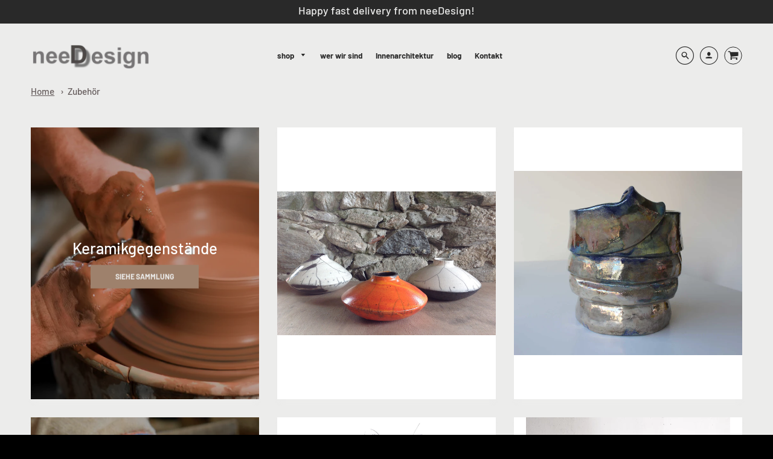

--- FILE ---
content_type: text/html; charset=utf-8
request_url: https://www.needesign.ch/de/pages/accessori
body_size: 50547
content:
<!doctype html>
<!--[if IE 8]><html class="no-js lt-ie9" lang="en"> <![endif]-->
<!--[if IE 9 ]><html class="ie9 no-js"> <![endif]-->
<!--[if (gt IE 9)|!(IE)]><!--> <html class="no-js" lang="de"> <!--<![endif]-->
<head>
<meta name="smart-seo-integrated" content="true" />



<title>Zubehör</title>
<meta name="description" content="" />
<meta name="smartseo-keyword" content="" />
<meta name="smartseo-timestamp" content="0" /><!-- Loft Version 1.4.8 -->
  <!-- Basic page needs ================================================== -->
  <meta charset="utf-8">
  <meta http-equiv="X-UA-Compatible" content="IE=edge">
  

  <meta name="google-site-verification" content="HQg8n0-zbF8gQTRBYVpcZziZ7yq_58k8bbTh04n6OMc" />

  <!-- Title and description ================================================== -->

  <!-- Helpers ================================================== -->
  <!-- /snippets/social-meta-tags.liquid -->




<meta property="og:site_name" content="Needesign di Covelli Micaela">
<meta property="og:url" content="https://www.needesign.ch/de/pages/accessori">
<meta property="og:title" content="Zubehör">
<meta property="og:type" content="website">
<meta property="og:description" content="E-Commerce von Einrichtungsgegenständen und Objekten mit einzigartigem Design Handgefertigte und anpassbare Kreationen Einrichtungszubehör Sitze Hocker Couchtische Tische Kleiderbügel Gegenstände Halsketten Ohrringe Armbänder Topflappen Bilder Dekorplatten Beleuchtung Wanddekorationen Beratung">



  
  



<meta name="twitter:site" content="@home?lang=it">

<meta name="twitter:card" content="summary_large_image">
<meta name="twitter:title" content="Zubehör">
<meta name="twitter:description" content="E-Commerce von Einrichtungsgegenständen und Objekten mit einzigartigem Design Handgefertigte und anpassbare Kreationen Einrichtungszubehör Sitze Hocker Couchtische Tische Kleiderbügel Gegenstände Halsketten Ohrringe Armbänder Topflappen Bilder Dekorplatten Beleuchtung Wanddekorationen Beratung">

  <link rel="canonical" href="https://www.needesign.ch/de/pages/accessori">
  <meta name="viewport" content="width=device-width,initial-scale=1,shrink-to-fit=no">
  <meta name="theme-color" content="#645b5b">  

  <!-- Typography ================================================== -->
  <link rel="stylesheet" href="//maxcdn.bootstrapcdn.com/font-awesome/4.7.0/css/font-awesome.min.css">
  <link href="//fonts.googleapis.com/css?family=Playfair+Display+SC:100,200,300,400,500,600,700,800,900" rel="stylesheet">
  <link href="//fonts.googleapis.com/css?family=Lato:100,200,300,400,500,600,700,800,900" rel="stylesheet">   

  



  <!-- Base CSS ================================================== -->
  <link href="//www.needesign.ch/cdn/shop/t/16/assets/timber.scss.css?v=131730895785413123901759259968" rel="stylesheet" type="text/css" media="all" />
  <link href="//www.needesign.ch/cdn/shop/t/16/assets/theme.scss.css?v=8747977709079017211759259967" rel="stylesheet" type="text/css" media="all" /> 

  <link href="https://cdnjs.cloudflare.com/ajax/libs/fancybox/3.1.20/jquery.fancybox.min.css" rel="stylesheet">
  <link rel="stylesheet" type="text/css" href="//cdn.jsdelivr.net/npm/slick-carousel@1.8.1/slick/slick-theme.css"/>

  <!--[if IE 9 ]>
<link href="//www.needesign.ch/cdn/shop/t/16/assets/theme-IE.scss.css?v=113078013651358477161583297192" rel="stylesheet" type="text/css" media="all" /> 
<![endif]-->

  <!-- Extension CSS ================================================== -->
  <link href="//www.needesign.ch/cdn/shop/t/16/assets/plugins.scss.css?v=149970747019471315271587815639" rel="stylesheet" type="text/css" media="all" />

  <!-- THEME JS INIT -->  

  <script src="//www.needesign.ch/cdn/shop/t/16/assets/theme.js?v=71573768909870200551596349871" type="text/javascript"></script>

  <!--[if IE 9]>
<script type="text/javascript">
!function(r){function e(r,e,n,t,o,u){for(var a=0,c=0,f=(r=String(r)).length,d="",i=0;c<f;){var h=r.charCodeAt(c);for(a=(a<<o)+(h=h<256?n[h]:-1),i+=o;i>=u;){var C=a>>(i-=u);d+=t.charAt(C),a^=C<<i}++c}return!e&&i>0&&(d+=t.charAt(a<<u-i)),d}for(var n="ABCDEFGHIJKLMNOPQRSTUVWXYZabcdefghijklmnopqrstuvwxyz0123456789+/",t="",o=[256],u=[256],a=0,c={encode:function(r){return r.replace(/[\u0080-\u07ff]/g,function(r){var e=r.charCodeAt(0);return String.fromCharCode(192|e>>6,128|63&e)}).replace(/[\u0800-\uffff]/g,function(r){var e=r.charCodeAt(0);return String.fromCharCode(224|e>>12,128|e>>6&63,128|63&e)})},decode:function(r){return r.replace(/[\u00e0-\u00ef][\u0080-\u00bf][\u0080-\u00bf]/g,function(r){var e=(15&r.charCodeAt(0))<<12|(63&r.charCodeAt(1))<<6|63&r.charCodeAt(2);return String.fromCharCode(e)}).replace(/[\u00c0-\u00df][\u0080-\u00bf]/g,function(r){var e=(31&r.charCodeAt(0))<<6|63&r.charCodeAt(1);return String.fromCharCode(e)})}};a<256;){var f=String.fromCharCode(a);t+=f,u[a]=a,o[a]=n.indexOf(f),++a}var d=r.base64=function(r,e,n){return e?d[r](e,n):r?null:this};d.btoa=d.encode=function(r,t){return r=!1===d.raw||d.utf8encode||t?c.encode(r):r,(r=e(r,!1,u,n,8,6))+"====".slice(r.length%4||4)},d.atob=d.decode=function(r,n){var u=(r=String(r).split("=")).length;do{r[--u]=e(r[u],!0,o,t,6,8)}while(u>0);return r=r.join(""),!1===d.raw||d.utf8decode||n?c.decode(r):r}}(jQuery);
var btoa = function (str) {return jQuery.base64.encode(str);};
</script>
<![endif]-->
  <script>
    theme.Currency.moneyFormat = 'CHF {{amount_with_comma_separator}}';
  </script>

  <script>window.performance && window.performance.mark && window.performance.mark('shopify.content_for_header.start');</script><meta name="google-site-verification" content="h8rocXNoY-BX0r0bQ9UnXO1H40fq6g8OMi80DQZDh1A">
<meta id="shopify-digital-wallet" name="shopify-digital-wallet" content="/30869127304/digital_wallets/dialog">
<meta name="shopify-checkout-api-token" content="a8904894522fa4230e35afa8cf967a97">
<meta id="in-context-paypal-metadata" data-shop-id="30869127304" data-venmo-supported="false" data-environment="production" data-locale="de_DE" data-paypal-v4="true" data-currency="CHF">
<link rel="alternate" hreflang="x-default" href="https://www.needesign.ch/pages/accessori">
<link rel="alternate" hreflang="it" href="https://www.needesign.ch/pages/accessori">
<link rel="alternate" hreflang="de" href="https://www.needesign.ch/de/pages/accessori">
<link rel="alternate" hreflang="en" href="https://www.needesign.ch/en/pages/accessori">
<link rel="alternate" hreflang="fr" href="https://www.needesign.ch/fr/pages/accessori">
<script async="async" src="/checkouts/internal/preloads.js?locale=de-CH"></script>
<script id="shopify-features" type="application/json">{"accessToken":"a8904894522fa4230e35afa8cf967a97","betas":["rich-media-storefront-analytics"],"domain":"www.needesign.ch","predictiveSearch":true,"shopId":30869127304,"locale":"de"}</script>
<script>var Shopify = Shopify || {};
Shopify.shop = "needesign.myshopify.com";
Shopify.locale = "de";
Shopify.currency = {"active":"CHF","rate":"1.0"};
Shopify.country = "CH";
Shopify.theme = {"name":"Copia di Loft 1.4.8","id":90174128264,"schema_name":"Loft","schema_version":"1.4.8","theme_store_id":846,"role":"main"};
Shopify.theme.handle = "null";
Shopify.theme.style = {"id":null,"handle":null};
Shopify.cdnHost = "www.needesign.ch/cdn";
Shopify.routes = Shopify.routes || {};
Shopify.routes.root = "/de/";</script>
<script type="module">!function(o){(o.Shopify=o.Shopify||{}).modules=!0}(window);</script>
<script>!function(o){function n(){var o=[];function n(){o.push(Array.prototype.slice.apply(arguments))}return n.q=o,n}var t=o.Shopify=o.Shopify||{};t.loadFeatures=n(),t.autoloadFeatures=n()}(window);</script>
<script id="shop-js-analytics" type="application/json">{"pageType":"page"}</script>
<script defer="defer" async type="module" src="//www.needesign.ch/cdn/shopifycloud/shop-js/modules/v2/client.init-shop-cart-sync_kxAhZfSm.de.esm.js"></script>
<script defer="defer" async type="module" src="//www.needesign.ch/cdn/shopifycloud/shop-js/modules/v2/chunk.common_5BMd6ono.esm.js"></script>
<script type="module">
  await import("//www.needesign.ch/cdn/shopifycloud/shop-js/modules/v2/client.init-shop-cart-sync_kxAhZfSm.de.esm.js");
await import("//www.needesign.ch/cdn/shopifycloud/shop-js/modules/v2/chunk.common_5BMd6ono.esm.js");

  window.Shopify.SignInWithShop?.initShopCartSync?.({"fedCMEnabled":true,"windoidEnabled":true});

</script>
<script>(function() {
  var isLoaded = false;
  function asyncLoad() {
    if (isLoaded) return;
    isLoaded = true;
    var urls = ["\/\/code.tidio.co\/ho3eevtjobfdbfptpxp6zzm7hh7uq580.js?shop=needesign.myshopify.com","https:\/\/scripttags.jst.ai\/shopify_justuno_30869127304_ab5307b0-ea9a-11ea-aee1-9d341c2767db.js?shop=needesign.myshopify.com","https:\/\/formbuilder.hulkapps.com\/skeletopapp.js?shop=needesign.myshopify.com","\/\/shopify.privy.com\/widget.js?shop=needesign.myshopify.com","\/\/cdn.shopify.com\/proxy\/296f653744712eeb08906f236db37c6204c4f78efdf20ff141c6c705c41df46e\/s.pandect.es\/scripts\/pandectes-core.js?shop=needesign.myshopify.com\u0026sp-cache-control=cHVibGljLCBtYXgtYWdlPTkwMA"];
    for (var i = 0; i < urls.length; i++) {
      var s = document.createElement('script');
      s.type = 'text/javascript';
      s.async = true;
      s.src = urls[i];
      var x = document.getElementsByTagName('script')[0];
      x.parentNode.insertBefore(s, x);
    }
  };
  if(window.attachEvent) {
    window.attachEvent('onload', asyncLoad);
  } else {
    window.addEventListener('load', asyncLoad, false);
  }
})();</script>
<script id="__st">var __st={"a":30869127304,"offset":3600,"reqid":"264fe88f-eacd-44d8-b34f-743e20acc1f5-1768972219","pageurl":"www.needesign.ch\/de\/pages\/accessori","s":"pages-52026146952","u":"7d5faedc6eb8","p":"page","rtyp":"page","rid":52026146952};</script>
<script>window.ShopifyPaypalV4VisibilityTracking = true;</script>
<script id="captcha-bootstrap">!function(){'use strict';const t='contact',e='account',n='new_comment',o=[[t,t],['blogs',n],['comments',n],[t,'customer']],c=[[e,'customer_login'],[e,'guest_login'],[e,'recover_customer_password'],[e,'create_customer']],r=t=>t.map((([t,e])=>`form[action*='/${t}']:not([data-nocaptcha='true']) input[name='form_type'][value='${e}']`)).join(','),a=t=>()=>t?[...document.querySelectorAll(t)].map((t=>t.form)):[];function s(){const t=[...o],e=r(t);return a(e)}const i='password',u='form_key',d=['recaptcha-v3-token','g-recaptcha-response','h-captcha-response',i],f=()=>{try{return window.sessionStorage}catch{return}},m='__shopify_v',_=t=>t.elements[u];function p(t,e,n=!1){try{const o=window.sessionStorage,c=JSON.parse(o.getItem(e)),{data:r}=function(t){const{data:e,action:n}=t;return t[m]||n?{data:e,action:n}:{data:t,action:n}}(c);for(const[e,n]of Object.entries(r))t.elements[e]&&(t.elements[e].value=n);n&&o.removeItem(e)}catch(o){console.error('form repopulation failed',{error:o})}}const l='form_type',E='cptcha';function T(t){t.dataset[E]=!0}const w=window,h=w.document,L='Shopify',v='ce_forms',y='captcha';let A=!1;((t,e)=>{const n=(g='f06e6c50-85a8-45c8-87d0-21a2b65856fe',I='https://cdn.shopify.com/shopifycloud/storefront-forms-hcaptcha/ce_storefront_forms_captcha_hcaptcha.v1.5.2.iife.js',D={infoText:'Durch hCaptcha geschützt',privacyText:'Datenschutz',termsText:'Allgemeine Geschäftsbedingungen'},(t,e,n)=>{const o=w[L][v],c=o.bindForm;if(c)return c(t,g,e,D).then(n);var r;o.q.push([[t,g,e,D],n]),r=I,A||(h.body.append(Object.assign(h.createElement('script'),{id:'captcha-provider',async:!0,src:r})),A=!0)});var g,I,D;w[L]=w[L]||{},w[L][v]=w[L][v]||{},w[L][v].q=[],w[L][y]=w[L][y]||{},w[L][y].protect=function(t,e){n(t,void 0,e),T(t)},Object.freeze(w[L][y]),function(t,e,n,w,h,L){const[v,y,A,g]=function(t,e,n){const i=e?o:[],u=t?c:[],d=[...i,...u],f=r(d),m=r(i),_=r(d.filter((([t,e])=>n.includes(e))));return[a(f),a(m),a(_),s()]}(w,h,L),I=t=>{const e=t.target;return e instanceof HTMLFormElement?e:e&&e.form},D=t=>v().includes(t);t.addEventListener('submit',(t=>{const e=I(t);if(!e)return;const n=D(e)&&!e.dataset.hcaptchaBound&&!e.dataset.recaptchaBound,o=_(e),c=g().includes(e)&&(!o||!o.value);(n||c)&&t.preventDefault(),c&&!n&&(function(t){try{if(!f())return;!function(t){const e=f();if(!e)return;const n=_(t);if(!n)return;const o=n.value;o&&e.removeItem(o)}(t);const e=Array.from(Array(32),(()=>Math.random().toString(36)[2])).join('');!function(t,e){_(t)||t.append(Object.assign(document.createElement('input'),{type:'hidden',name:u})),t.elements[u].value=e}(t,e),function(t,e){const n=f();if(!n)return;const o=[...t.querySelectorAll(`input[type='${i}']`)].map((({name:t})=>t)),c=[...d,...o],r={};for(const[a,s]of new FormData(t).entries())c.includes(a)||(r[a]=s);n.setItem(e,JSON.stringify({[m]:1,action:t.action,data:r}))}(t,e)}catch(e){console.error('failed to persist form',e)}}(e),e.submit())}));const S=(t,e)=>{t&&!t.dataset[E]&&(n(t,e.some((e=>e===t))),T(t))};for(const o of['focusin','change'])t.addEventListener(o,(t=>{const e=I(t);D(e)&&S(e,y())}));const B=e.get('form_key'),M=e.get(l),P=B&&M;t.addEventListener('DOMContentLoaded',(()=>{const t=y();if(P)for(const e of t)e.elements[l].value===M&&p(e,B);[...new Set([...A(),...v().filter((t=>'true'===t.dataset.shopifyCaptcha))])].forEach((e=>S(e,t)))}))}(h,new URLSearchParams(w.location.search),n,t,e,['guest_login'])})(!0,!0)}();</script>
<script integrity="sha256-4kQ18oKyAcykRKYeNunJcIwy7WH5gtpwJnB7kiuLZ1E=" data-source-attribution="shopify.loadfeatures" defer="defer" src="//www.needesign.ch/cdn/shopifycloud/storefront/assets/storefront/load_feature-a0a9edcb.js" crossorigin="anonymous"></script>
<script data-source-attribution="shopify.dynamic_checkout.dynamic.init">var Shopify=Shopify||{};Shopify.PaymentButton=Shopify.PaymentButton||{isStorefrontPortableWallets:!0,init:function(){window.Shopify.PaymentButton.init=function(){};var t=document.createElement("script");t.src="https://www.needesign.ch/cdn/shopifycloud/portable-wallets/latest/portable-wallets.de.js",t.type="module",document.head.appendChild(t)}};
</script>
<script data-source-attribution="shopify.dynamic_checkout.buyer_consent">
  function portableWalletsHideBuyerConsent(e){var t=document.getElementById("shopify-buyer-consent"),n=document.getElementById("shopify-subscription-policy-button");t&&n&&(t.classList.add("hidden"),t.setAttribute("aria-hidden","true"),n.removeEventListener("click",e))}function portableWalletsShowBuyerConsent(e){var t=document.getElementById("shopify-buyer-consent"),n=document.getElementById("shopify-subscription-policy-button");t&&n&&(t.classList.remove("hidden"),t.removeAttribute("aria-hidden"),n.addEventListener("click",e))}window.Shopify?.PaymentButton&&(window.Shopify.PaymentButton.hideBuyerConsent=portableWalletsHideBuyerConsent,window.Shopify.PaymentButton.showBuyerConsent=portableWalletsShowBuyerConsent);
</script>
<script data-source-attribution="shopify.dynamic_checkout.cart.bootstrap">document.addEventListener("DOMContentLoaded",(function(){function t(){return document.querySelector("shopify-accelerated-checkout-cart, shopify-accelerated-checkout")}if(t())Shopify.PaymentButton.init();else{new MutationObserver((function(e,n){t()&&(Shopify.PaymentButton.init(),n.disconnect())})).observe(document.body,{childList:!0,subtree:!0})}}));
</script>
<link id="shopify-accelerated-checkout-styles" rel="stylesheet" media="screen" href="https://www.needesign.ch/cdn/shopifycloud/portable-wallets/latest/accelerated-checkout-backwards-compat.css" crossorigin="anonymous">
<style id="shopify-accelerated-checkout-cart">
        #shopify-buyer-consent {
  margin-top: 1em;
  display: inline-block;
  width: 100%;
}

#shopify-buyer-consent.hidden {
  display: none;
}

#shopify-subscription-policy-button {
  background: none;
  border: none;
  padding: 0;
  text-decoration: underline;
  font-size: inherit;
  cursor: pointer;
}

#shopify-subscription-policy-button::before {
  box-shadow: none;
}

      </style>

<script>window.performance && window.performance.mark && window.performance.mark('shopify.content_for_header.end');</script>
<meta name="locale-bar--browsing-context-suggestions-url" content="/de/browsing_context_suggestions">
<meta name="locale-bar--current-language" content="de">
<meta name="locale-bar--current-currency" content="CHF">
  <meta name="locale-bar--browsing-context-suggestions-url" content="/de/browsing_context_suggestions">
  <meta name="locale-bar--current-language" content="de">
  <meta name="locale-bar--current-currency" content="CHF">


  <!-- Header hook for plugins ================================================== -->
  <!-- /snippets/oldIE-js.liquid -->


<!--[if lt IE 9]>
<script src="//cdnjs.cloudflare.com/ajax/libs/html5shiv/3.7.2/html5shiv.min.js" type="text/javascript"></script>
<script src="//www.needesign.ch/cdn/shop/t/16/assets/respond.min.js?v=7162" type="text/javascript"></script>
<link href="//www.needesign.ch/cdn/shop/t/16/assets/respond-proxy.html" id="respond-proxy" rel="respond-proxy" />
<link href="//www.needesign.ch/search?q=f941098dd14cab8b300f0ebe35a6096d" id="respond-redirect" rel="respond-redirect" />
<script src="//www.needesign.ch/search?q=f941098dd14cab8b300f0ebe35a6096d" type="text/javascript"></script>
<![endif]-->



  
  




  <link rel="stylesheet" href="//www.needesign.ch/cdn/shop/t/16/assets/sca-pp.css?v=26248894406678077071583297175">
 <script>
  
  SCAPPShop = {};
    
  </script>
<script src="//www.needesign.ch/cdn/shop/t/16/assets/sca-pp-initial.js?v=78495166329679146361598775693" type="text/javascript"></script>
   
  <script>
    theme.routes = {
      root_url: '/de',
      account_url: '/de/account',
      account_login_url: '/de/account/login',
      account_logout_url: '/de/account/logout',
      account_recover_url: '/de/account/recover',
      account_register_url: '/de/account/register',
      account_addresses_url: '/de/account/addresses',
      collections_url: '/de/collections',
      all_products_collection_url: '/de/collections/all',
      product_recommendations_url: '/de/recommendations/products',
      search_url: '/de/search',
      cart_url: '/de/cart',
      cart_add_url: '/de/cart/add',
      cart_change_url: '/de/cart/change',
      cart_clear_url: '/de/cart/clear'
    };
  </script>
<link rel="stylesheet" type="text/css" href='//www.needesign.ch/cdn/shop/t/16/assets/sca.storepickup.css?v=52153950912552270131605645271' />


<script>
	var Globo = Globo || {};
    var globoFormbuilderRecaptchaInit = function(){};
    Globo.FormBuilder = Globo.FormBuilder || {};
    Globo.FormBuilder.url = "https://form.globosoftware.net";
    Globo.FormBuilder.shop = {
        settings : {
            reCaptcha : {
                siteKey : ''
            },
            hideWaterMark : false
        },
        pricing:{
            features:{
                fileUpload : 2,
                removeCopyright : false
            }
        }
    };
    Globo.FormBuilder.forms = [];

    
    Globo.FormBuilder.page = {
        title : document.title,
        href : window.location.href
    };
    Globo.FormBuilder.assetFormUrls = [];
            Globo.FormBuilder.assetFormUrls[35629] = "//www.needesign.ch/cdn/shop/t/16/assets/globo.formbuilder.data.35629.js?v=61634880517968434711615710613";
        
</script>

<link rel="preload" href="//www.needesign.ch/cdn/shop/t/16/assets/globo.formbuilder.css?v=56100010989005119371615215933" as="style" onload="this.onload=null;this.rel='stylesheet'">
<noscript><link rel="stylesheet" href="//www.needesign.ch/cdn/shop/t/16/assets/globo.formbuilder.css?v=56100010989005119371615215933"></noscript>


<script>
    Globo.FormBuilder.__webpack_public_path__ = "//www.needesign.ch/cdn/shop/t/16/assets/"
</script>
<script src="//www.needesign.ch/cdn/shop/t/16/assets/globo.formbuilder.index.js?v=62395265395186575441615215928" defer></script>

  
<!-- Start of Judge.me Core -->
<link rel="dns-prefetch" href="https://cdn.judge.me/">
<script data-cfasync='false' class='jdgm-settings-script'>window.jdgmSettings={"pagination":5,"disable_web_reviews":false,"badge_no_review_text":"Keine Bewertungen","badge_n_reviews_text":"{{ n }} Bewertung/Bewertungen","hide_badge_preview_if_no_reviews":true,"badge_hide_text":false,"enforce_center_preview_badge":false,"widget_title":"Kundenbewertungen","widget_open_form_text":"Bewertung schreiben","widget_close_form_text":"Bewertung abbrechen","widget_refresh_page_text":"Seite aktualisieren","widget_summary_text":"Basierend auf {{ number_of_reviews }} Bewertung/Bewertungen","widget_no_review_text":"Schreiben Sie die erste Bewertung","widget_name_field_text":"Anzeigename","widget_verified_name_field_text":"Verifizierter Name (öffentlich)","widget_name_placeholder_text":"Anzeigename","widget_required_field_error_text":"Dieses Feld ist erforderlich.","widget_email_field_text":"E-Mail-Adresse","widget_verified_email_field_text":"Verifizierte E-Mail (privat, kann nicht bearbeitet werden)","widget_email_placeholder_text":"Ihre E-Mail-Adresse","widget_email_field_error_text":"Bitte geben Sie eine gültige E-Mail-Adresse ein.","widget_rating_field_text":"Bewertung","widget_review_title_field_text":"Bewertungstitel","widget_review_title_placeholder_text":"Geben Sie Ihrer Bewertung einen Titel","widget_review_body_field_text":"Bewertungsinhalt","widget_review_body_placeholder_text":"Beginnen Sie hier zu schreiben...","widget_pictures_field_text":"Bild/Video (optional)","widget_submit_review_text":"Bewertung abschicken","widget_submit_verified_review_text":"Verifizierte Bewertung abschicken","widget_submit_success_msg_with_auto_publish":"Vielen Dank! Bitte aktualisieren Sie die Seite in wenigen Momenten, um Ihre Bewertung zu sehen. Sie können Ihre Bewertung entfernen oder bearbeiten, indem Sie sich bei \u003ca href='https://judge.me/login' target='_blank' rel='nofollow noopener'\u003eJudge.me\u003c/a\u003e anmelden","widget_submit_success_msg_no_auto_publish":"Vielen Dank! Ihre Bewertung wird veröffentlicht, sobald sie vom Shop-Administrator genehmigt wurde. Sie können Ihre Bewertung entfernen oder bearbeiten, indem Sie sich bei \u003ca href='https://judge.me/login' target='_blank' rel='nofollow noopener'\u003eJudge.me\u003c/a\u003e anmelden","widget_show_default_reviews_out_of_total_text":"Es werden {{ n_reviews_shown }} von {{ n_reviews }} Bewertungen angezeigt.","widget_show_all_link_text":"Alle anzeigen","widget_show_less_link_text":"Weniger anzeigen","widget_author_said_text":"{{ reviewer_name }} sagte:","widget_days_text":"vor {{ n }} Tag/Tagen","widget_weeks_text":"vor {{ n }} Woche/Wochen","widget_months_text":"vor {{ n }} Monat/Monaten","widget_years_text":"vor {{ n }} Jahr/Jahren","widget_yesterday_text":"Gestern","widget_today_text":"Heute","widget_replied_text":"\u003e\u003e {{ shop_name }} antwortete:","widget_read_more_text":"Mehr lesen","widget_reviewer_name_as_initial":"","widget_rating_filter_color":"#fbcd0a","widget_rating_filter_see_all_text":"Alle Bewertungen anzeigen","widget_sorting_most_recent_text":"Neueste","widget_sorting_highest_rating_text":"Höchste Bewertung","widget_sorting_lowest_rating_text":"Niedrigste Bewertung","widget_sorting_with_pictures_text":"Nur Bilder","widget_sorting_most_helpful_text":"Hilfreichste","widget_open_question_form_text":"Eine Frage stellen","widget_reviews_subtab_text":"Bewertungen","widget_questions_subtab_text":"Fragen","widget_question_label_text":"Frage","widget_answer_label_text":"Antwort","widget_question_placeholder_text":"Schreiben Sie hier Ihre Frage","widget_submit_question_text":"Frage absenden","widget_question_submit_success_text":"Vielen Dank für Ihre Frage! Wir werden Sie benachrichtigen, sobald sie beantwortet wird.","verified_badge_text":"Verifiziert","verified_badge_bg_color":"","verified_badge_text_color":"","verified_badge_placement":"left-of-reviewer-name","widget_review_max_height":"","widget_hide_border":false,"widget_social_share":false,"widget_thumb":false,"widget_review_location_show":false,"widget_location_format":"","all_reviews_include_out_of_store_products":true,"all_reviews_out_of_store_text":"(außerhalb des Shops)","all_reviews_pagination":100,"all_reviews_product_name_prefix_text":"über","enable_review_pictures":false,"enable_question_anwser":false,"widget_theme":"default","review_date_format":"timestamp","default_sort_method":"most-recent","widget_product_reviews_subtab_text":"Produktbewertungen","widget_shop_reviews_subtab_text":"Shop-Bewertungen","widget_other_products_reviews_text":"Bewertungen für andere Produkte","widget_store_reviews_subtab_text":"Shop-Bewertungen","widget_no_store_reviews_text":"Dieser Shop hat noch keine Bewertungen erhalten","widget_web_restriction_product_reviews_text":"Dieses Produkt hat noch keine Bewertungen erhalten","widget_no_items_text":"Keine Elemente gefunden","widget_show_more_text":"Mehr anzeigen","widget_write_a_store_review_text":"Shop-Bewertung schreiben","widget_other_languages_heading":"Bewertungen in anderen Sprachen","widget_translate_review_text":"Bewertung übersetzen nach {{ language }}","widget_translating_review_text":"Übersetzung läuft...","widget_show_original_translation_text":"Original anzeigen ({{ language }})","widget_translate_review_failed_text":"Bewertung konnte nicht übersetzt werden.","widget_translate_review_retry_text":"Erneut versuchen","widget_translate_review_try_again_later_text":"Versuchen Sie es später noch einmal","show_product_url_for_grouped_product":false,"widget_sorting_pictures_first_text":"Bilder zuerst","show_pictures_on_all_rev_page_mobile":false,"show_pictures_on_all_rev_page_desktop":false,"floating_tab_hide_mobile_install_preference":false,"floating_tab_button_name":"★ Bewertungen","floating_tab_title":"Lassen Sie Kunden für uns sprechen","floating_tab_button_color":"","floating_tab_button_background_color":"","floating_tab_url":"","floating_tab_url_enabled":false,"floating_tab_tab_style":"text","all_reviews_text_badge_text":"Kunden bewerten uns mit {{ shop.metafields.judgeme.all_reviews_rating | round: 1 }}/5 basierend auf {{ shop.metafields.judgeme.all_reviews_count }} Bewertungen.","all_reviews_text_badge_text_branded_style":"{{ shop.metafields.judgeme.all_reviews_rating | round: 1 }} von 5 Sternen basierend auf {{ shop.metafields.judgeme.all_reviews_count }} Bewertungen","is_all_reviews_text_badge_a_link":false,"show_stars_for_all_reviews_text_badge":false,"all_reviews_text_badge_url":"","all_reviews_text_style":"text","all_reviews_text_color_style":"judgeme_brand_color","all_reviews_text_color":"#108474","all_reviews_text_show_jm_brand":true,"featured_carousel_show_header":true,"featured_carousel_title":"Lassen Sie Kunden für uns sprechen","testimonials_carousel_title":"Kunden sagen uns","videos_carousel_title":"Echte Kunden-Geschichten","cards_carousel_title":"Kunden sagen uns","featured_carousel_count_text":"aus {{ n }} Bewertungen","featured_carousel_add_link_to_all_reviews_page":false,"featured_carousel_url":"","featured_carousel_show_images":true,"featured_carousel_autoslide_interval":5,"featured_carousel_arrows_on_the_sides":false,"featured_carousel_height":250,"featured_carousel_width":80,"featured_carousel_image_size":0,"featured_carousel_image_height":250,"featured_carousel_arrow_color":"#eeeeee","verified_count_badge_style":"vintage","verified_count_badge_orientation":"horizontal","verified_count_badge_color_style":"judgeme_brand_color","verified_count_badge_color":"#108474","is_verified_count_badge_a_link":false,"verified_count_badge_url":"","verified_count_badge_show_jm_brand":true,"widget_rating_preset_default":5,"widget_first_sub_tab":"product-reviews","widget_show_histogram":true,"widget_histogram_use_custom_color":false,"widget_pagination_use_custom_color":false,"widget_star_use_custom_color":false,"widget_verified_badge_use_custom_color":false,"widget_write_review_use_custom_color":false,"picture_reminder_submit_button":"Bilder hochladen","enable_review_videos":false,"mute_video_by_default":false,"widget_sorting_videos_first_text":"Videos zuerst","widget_review_pending_text":"Ausstehend","featured_carousel_items_for_large_screen":3,"social_share_options_order":"Facebook,Twitter","remove_microdata_snippet":false,"disable_json_ld":false,"enable_json_ld_products":false,"preview_badge_show_question_text":false,"preview_badge_no_question_text":"Keine Fragen","preview_badge_n_question_text":"{{ number_of_questions }} Frage/Fragen","qa_badge_show_icon":false,"qa_badge_position":"same-row","remove_judgeme_branding":false,"widget_add_search_bar":false,"widget_search_bar_placeholder":"Suchen","widget_sorting_verified_only_text":"Nur verifizierte","featured_carousel_theme":"default","featured_carousel_show_rating":true,"featured_carousel_show_title":true,"featured_carousel_show_body":true,"featured_carousel_show_date":false,"featured_carousel_show_reviewer":true,"featured_carousel_show_product":false,"featured_carousel_header_background_color":"#108474","featured_carousel_header_text_color":"#ffffff","featured_carousel_name_product_separator":"reviewed","featured_carousel_full_star_background":"#108474","featured_carousel_empty_star_background":"#dadada","featured_carousel_vertical_theme_background":"#f9fafb","featured_carousel_verified_badge_enable":false,"featured_carousel_verified_badge_color":"#108474","featured_carousel_border_style":"round","featured_carousel_review_line_length_limit":3,"featured_carousel_more_reviews_button_text":"Mehr Bewertungen lesen","featured_carousel_view_product_button_text":"Produkt ansehen","all_reviews_page_load_reviews_on":"scroll","all_reviews_page_load_more_text":"Mehr Bewertungen laden","disable_fb_tab_reviews":false,"enable_ajax_cdn_cache":false,"widget_public_name_text":"wird öffentlich angezeigt wie","default_reviewer_name":"John Smith","default_reviewer_name_has_non_latin":true,"widget_reviewer_anonymous":"Anonym","medals_widget_title":"Judge.me Bewertungsmedaillen","medals_widget_background_color":"#f9fafb","medals_widget_position":"footer_all_pages","medals_widget_border_color":"#f9fafb","medals_widget_verified_text_position":"left","medals_widget_use_monochromatic_version":false,"medals_widget_elements_color":"#108474","show_reviewer_avatar":true,"widget_invalid_yt_video_url_error_text":"Keine YouTube-Video-URL","widget_max_length_field_error_text":"Bitte geben Sie nicht mehr als {0} Zeichen ein.","widget_show_country_flag":false,"widget_show_collected_via_shop_app":true,"widget_verified_by_shop_badge_style":"light","widget_verified_by_shop_text":"Verifiziert vom Shop","widget_show_photo_gallery":false,"widget_load_with_code_splitting":true,"widget_ugc_install_preference":false,"widget_ugc_title":"Von uns hergestellt, von Ihnen geteilt","widget_ugc_subtitle":"Markieren Sie uns, um Ihr Bild auf unserer Seite zu sehen","widget_ugc_arrows_color":"#ffffff","widget_ugc_primary_button_text":"Jetzt kaufen","widget_ugc_primary_button_background_color":"#108474","widget_ugc_primary_button_text_color":"#ffffff","widget_ugc_primary_button_border_width":"0","widget_ugc_primary_button_border_style":"none","widget_ugc_primary_button_border_color":"#108474","widget_ugc_primary_button_border_radius":"25","widget_ugc_secondary_button_text":"Mehr laden","widget_ugc_secondary_button_background_color":"#ffffff","widget_ugc_secondary_button_text_color":"#108474","widget_ugc_secondary_button_border_width":"2","widget_ugc_secondary_button_border_style":"solid","widget_ugc_secondary_button_border_color":"#108474","widget_ugc_secondary_button_border_radius":"25","widget_ugc_reviews_button_text":"Bewertungen ansehen","widget_ugc_reviews_button_background_color":"#ffffff","widget_ugc_reviews_button_text_color":"#108474","widget_ugc_reviews_button_border_width":"2","widget_ugc_reviews_button_border_style":"solid","widget_ugc_reviews_button_border_color":"#108474","widget_ugc_reviews_button_border_radius":"25","widget_ugc_reviews_button_link_to":"judgeme-reviews-page","widget_ugc_show_post_date":true,"widget_ugc_max_width":"800","widget_rating_metafield_value_type":true,"widget_primary_color":"#108474","widget_enable_secondary_color":false,"widget_secondary_color":"#edf5f5","widget_summary_average_rating_text":"{{ average_rating }} von 5","widget_media_grid_title":"Kundenfotos \u0026 -videos","widget_media_grid_see_more_text":"Mehr sehen","widget_round_style":false,"widget_show_product_medals":true,"widget_verified_by_judgeme_text":"Verifiziert von Judge.me","widget_show_store_medals":true,"widget_verified_by_judgeme_text_in_store_medals":"Verifiziert von Judge.me","widget_media_field_exceed_quantity_message":"Entschuldigung, wir können nur {{ max_media }} für eine Bewertung akzeptieren.","widget_media_field_exceed_limit_message":"{{ file_name }} ist zu groß, bitte wählen Sie ein {{ media_type }} kleiner als {{ size_limit }}MB.","widget_review_submitted_text":"Bewertung abgesendet!","widget_question_submitted_text":"Frage abgesendet!","widget_close_form_text_question":"Abbrechen","widget_write_your_answer_here_text":"Schreiben Sie hier Ihre Antwort","widget_enabled_branded_link":true,"widget_show_collected_by_judgeme":false,"widget_reviewer_name_color":"","widget_write_review_text_color":"","widget_write_review_bg_color":"","widget_collected_by_judgeme_text":"gesammelt von Judge.me","widget_pagination_type":"standard","widget_load_more_text":"Mehr laden","widget_load_more_color":"#108474","widget_full_review_text":"Vollständige Bewertung","widget_read_more_reviews_text":"Mehr Bewertungen lesen","widget_read_questions_text":"Fragen lesen","widget_questions_and_answers_text":"Fragen \u0026 Antworten","widget_verified_by_text":"Verifiziert von","widget_verified_text":"Verifiziert","widget_number_of_reviews_text":"{{ number_of_reviews }} Bewertungen","widget_back_button_text":"Zurück","widget_next_button_text":"Weiter","widget_custom_forms_filter_button":"Filter","custom_forms_style":"vertical","widget_show_review_information":false,"how_reviews_are_collected":"Wie werden Bewertungen gesammelt?","widget_show_review_keywords":false,"widget_gdpr_statement":"Wie wir Ihre Daten verwenden: Wir kontaktieren Sie nur bezüglich der von Ihnen abgegebenen Bewertung und nur, wenn nötig. Durch das Absenden Ihrer Bewertung stimmen Sie den \u003ca href='https://judge.me/terms' target='_blank' rel='nofollow noopener'\u003eNutzungsbedingungen\u003c/a\u003e, der \u003ca href='https://judge.me/privacy' target='_blank' rel='nofollow noopener'\u003eDatenschutzrichtlinie\u003c/a\u003e und den \u003ca href='https://judge.me/content-policy' target='_blank' rel='nofollow noopener'\u003eInhaltsrichtlinien\u003c/a\u003e von Judge.me zu.","widget_multilingual_sorting_enabled":false,"widget_translate_review_content_enabled":false,"widget_translate_review_content_method":"manual","popup_widget_review_selection":"automatically_with_pictures","popup_widget_round_border_style":true,"popup_widget_show_title":true,"popup_widget_show_body":true,"popup_widget_show_reviewer":false,"popup_widget_show_product":true,"popup_widget_show_pictures":true,"popup_widget_use_review_picture":true,"popup_widget_show_on_home_page":true,"popup_widget_show_on_product_page":true,"popup_widget_show_on_collection_page":true,"popup_widget_show_on_cart_page":true,"popup_widget_position":"bottom_left","popup_widget_first_review_delay":5,"popup_widget_duration":5,"popup_widget_interval":5,"popup_widget_review_count":5,"popup_widget_hide_on_mobile":true,"review_snippet_widget_round_border_style":true,"review_snippet_widget_card_color":"#FFFFFF","review_snippet_widget_slider_arrows_background_color":"#FFFFFF","review_snippet_widget_slider_arrows_color":"#000000","review_snippet_widget_star_color":"#108474","show_product_variant":false,"all_reviews_product_variant_label_text":"Variante: ","widget_show_verified_branding":false,"widget_ai_summary_title":"Kunden sagen","widget_ai_summary_disclaimer":"KI-gestützte Bewertungszusammenfassung basierend auf aktuellen Kundenbewertungen","widget_show_ai_summary":false,"widget_show_ai_summary_bg":false,"widget_show_review_title_input":true,"redirect_reviewers_invited_via_email":"review_widget","request_store_review_after_product_review":false,"request_review_other_products_in_order":false,"review_form_color_scheme":"default","review_form_corner_style":"square","review_form_star_color":{},"review_form_text_color":"#333333","review_form_background_color":"#ffffff","review_form_field_background_color":"#fafafa","review_form_button_color":{},"review_form_button_text_color":"#ffffff","review_form_modal_overlay_color":"#000000","review_content_screen_title_text":"Wie würden Sie dieses Produkt bewerten?","review_content_introduction_text":"Wir würden uns freuen, wenn Sie etwas über Ihre Erfahrung teilen würden.","store_review_form_title_text":"Wie würden Sie diesen Shop bewerten?","store_review_form_introduction_text":"Wir würden uns freuen, wenn Sie etwas über Ihre Erfahrung teilen würden.","show_review_guidance_text":true,"one_star_review_guidance_text":"Schlecht","five_star_review_guidance_text":"Großartig","customer_information_screen_title_text":"Über Sie","customer_information_introduction_text":"Bitte teilen Sie uns mehr über sich mit.","custom_questions_screen_title_text":"Ihre Erfahrung im Detail","custom_questions_introduction_text":"Hier sind einige Fragen, die uns helfen, mehr über Ihre Erfahrung zu verstehen.","review_submitted_screen_title_text":"Vielen Dank für Ihre Bewertung!","review_submitted_screen_thank_you_text":"Wir verarbeiten sie und sie wird bald im Shop erscheinen.","review_submitted_screen_email_verification_text":"Bitte bestätigen Sie Ihre E-Mail-Adresse, indem Sie auf den Link klicken, den wir Ihnen gerade gesendet haben. Dies hilft uns, die Bewertungen authentisch zu halten.","review_submitted_request_store_review_text":"Möchten Sie Ihre Erfahrung beim Einkaufen bei uns teilen?","review_submitted_review_other_products_text":"Möchten Sie diese Produkte bewerten?","store_review_screen_title_text":"Möchten Sie Ihre Erfahrung mit uns teilen?","store_review_introduction_text":"Wir würden uns freuen, wenn Sie etwas über Ihre Erfahrung teilen würden.","reviewer_media_screen_title_picture_text":"Bild teilen","reviewer_media_introduction_picture_text":"Laden Sie ein Foto hoch, um Ihre Bewertung zu unterstützen.","reviewer_media_screen_title_video_text":"Video teilen","reviewer_media_introduction_video_text":"Laden Sie ein Video hoch, um Ihre Bewertung zu unterstützen.","reviewer_media_screen_title_picture_or_video_text":"Bild oder Video teilen","reviewer_media_introduction_picture_or_video_text":"Laden Sie ein Foto oder Video hoch, um Ihre Bewertung zu unterstützen.","reviewer_media_youtube_url_text":"Fügen Sie hier Ihre Youtube-URL ein","advanced_settings_next_step_button_text":"Weiter","advanced_settings_close_review_button_text":"Schließen","modal_write_review_flow":false,"write_review_flow_required_text":"Erforderlich","write_review_flow_privacy_message_text":"Wir respektieren Ihre Privatsphäre.","write_review_flow_anonymous_text":"Bewertung als anonym","write_review_flow_visibility_text":"Dies wird nicht für andere Kunden sichtbar sein.","write_review_flow_multiple_selection_help_text":"Wählen Sie so viele aus, wie Sie möchten","write_review_flow_single_selection_help_text":"Wählen Sie eine Option","write_review_flow_required_field_error_text":"Dieses Feld ist erforderlich","write_review_flow_invalid_email_error_text":"Bitte geben Sie eine gültige E-Mail-Adresse ein","write_review_flow_max_length_error_text":"Max. {{ max_length }} Zeichen.","write_review_flow_media_upload_text":"\u003cb\u003eZum Hochladen klicken\u003c/b\u003e oder ziehen und ablegen","write_review_flow_gdpr_statement":"Wir kontaktieren Sie nur bei Bedarf bezüglich Ihrer Bewertung. Mit dem Absenden Ihrer Bewertung stimmen Sie unseren \u003ca href='https://judge.me/terms' target='_blank' rel='nofollow noopener'\u003eGeschäftsbedingungen\u003c/a\u003e und unserer \u003ca href='https://judge.me/privacy' target='_blank' rel='nofollow noopener'\u003eDatenschutzrichtlinie\u003c/a\u003e zu.","rating_only_reviews_enabled":false,"show_negative_reviews_help_screen":false,"new_review_flow_help_screen_rating_threshold":3,"negative_review_resolution_screen_title_text":"Erzählen Sie uns mehr","negative_review_resolution_text":"Ihre Erfahrung ist uns wichtig. Falls es Probleme mit Ihrem Kauf gab, sind wir hier, um zu helfen. Zögern Sie nicht, uns zu kontaktieren, wir würden gerne die Gelegenheit haben, die Dinge zu korrigieren.","negative_review_resolution_button_text":"Kontaktieren Sie uns","negative_review_resolution_proceed_with_review_text":"Hinterlassen Sie eine Bewertung","negative_review_resolution_subject":"Problem mit dem Kauf von {{ shop_name }}.{{ order_name }}","preview_badge_collection_page_install_status":false,"widget_review_custom_css":"","preview_badge_custom_css":"","preview_badge_stars_count":"5-stars","featured_carousel_custom_css":"","floating_tab_custom_css":"","all_reviews_widget_custom_css":"","medals_widget_custom_css":"","verified_badge_custom_css":"","all_reviews_text_custom_css":"","transparency_badges_collected_via_store_invite":false,"transparency_badges_from_another_provider":false,"transparency_badges_collected_from_store_visitor":false,"transparency_badges_collected_by_verified_review_provider":false,"transparency_badges_earned_reward":false,"transparency_badges_collected_via_store_invite_text":"Bewertung gesammelt durch eine Einladung zum Shop","transparency_badges_from_another_provider_text":"Bewertung gesammelt von einem anderen Anbieter","transparency_badges_collected_from_store_visitor_text":"Bewertung gesammelt von einem Shop-Besucher","transparency_badges_written_in_google_text":"Bewertung in Google geschrieben","transparency_badges_written_in_etsy_text":"Bewertung in Etsy geschrieben","transparency_badges_written_in_shop_app_text":"Bewertung in Shop App geschrieben","transparency_badges_earned_reward_text":"Bewertung erhielt eine Belohnung für zukünftige Bestellungen","product_review_widget_per_page":10,"widget_store_review_label_text":"Shop-Bewertung","checkout_comment_extension_title_on_product_page":"Customer Comments","checkout_comment_extension_num_latest_comment_show":5,"checkout_comment_extension_format":"name_and_timestamp","checkout_comment_customer_name":"last_initial","checkout_comment_comment_notification":true,"preview_badge_collection_page_install_preference":false,"preview_badge_home_page_install_preference":false,"preview_badge_product_page_install_preference":true,"review_widget_install_preference":"","review_carousel_install_preference":false,"floating_reviews_tab_install_preference":"none","verified_reviews_count_badge_install_preference":false,"all_reviews_text_install_preference":false,"review_widget_best_location":false,"judgeme_medals_install_preference":false,"review_widget_revamp_enabled":false,"review_widget_qna_enabled":false,"review_widget_header_theme":"minimal","review_widget_widget_title_enabled":true,"review_widget_header_text_size":"medium","review_widget_header_text_weight":"regular","review_widget_average_rating_style":"compact","review_widget_bar_chart_enabled":true,"review_widget_bar_chart_type":"numbers","review_widget_bar_chart_style":"standard","review_widget_expanded_media_gallery_enabled":false,"review_widget_reviews_section_theme":"standard","review_widget_image_style":"thumbnails","review_widget_review_image_ratio":"square","review_widget_stars_size":"medium","review_widget_verified_badge":"standard_text","review_widget_review_title_text_size":"medium","review_widget_review_text_size":"medium","review_widget_review_text_length":"medium","review_widget_number_of_columns_desktop":3,"review_widget_carousel_transition_speed":5,"review_widget_custom_questions_answers_display":"always","review_widget_button_text_color":"#FFFFFF","review_widget_text_color":"#000000","review_widget_lighter_text_color":"#7B7B7B","review_widget_corner_styling":"soft","review_widget_review_word_singular":"Bewertung","review_widget_review_word_plural":"Bewertungen","review_widget_voting_label":"Hilfreich?","review_widget_shop_reply_label":"Antwort von {{ shop_name }}:","review_widget_filters_title":"Filter","qna_widget_question_word_singular":"Frage","qna_widget_question_word_plural":"Fragen","qna_widget_answer_reply_label":"Antwort von {{ answerer_name }}:","qna_content_screen_title_text":"Frage dieses Produkts stellen","qna_widget_question_required_field_error_text":"Bitte geben Sie Ihre Frage ein.","qna_widget_flow_gdpr_statement":"Wir kontaktieren Sie nur bei Bedarf bezüglich Ihrer Frage. Mit dem Absenden Ihrer Frage stimmen Sie unseren \u003ca href='https://judge.me/terms' target='_blank' rel='nofollow noopener'\u003eGeschäftsbedingungen\u003c/a\u003e und unserer \u003ca href='https://judge.me/privacy' target='_blank' rel='nofollow noopener'\u003eDatenschutzrichtlinie\u003c/a\u003e zu.","qna_widget_question_submitted_text":"Danke für Ihre Frage!","qna_widget_close_form_text_question":"Schließen","qna_widget_question_submit_success_text":"Wir werden Ihnen per E-Mail informieren, wenn wir Ihre Frage beantworten.","all_reviews_widget_v2025_enabled":false,"all_reviews_widget_v2025_header_theme":"default","all_reviews_widget_v2025_widget_title_enabled":true,"all_reviews_widget_v2025_header_text_size":"medium","all_reviews_widget_v2025_header_text_weight":"regular","all_reviews_widget_v2025_average_rating_style":"compact","all_reviews_widget_v2025_bar_chart_enabled":true,"all_reviews_widget_v2025_bar_chart_type":"numbers","all_reviews_widget_v2025_bar_chart_style":"standard","all_reviews_widget_v2025_expanded_media_gallery_enabled":false,"all_reviews_widget_v2025_show_store_medals":true,"all_reviews_widget_v2025_show_photo_gallery":true,"all_reviews_widget_v2025_show_review_keywords":false,"all_reviews_widget_v2025_show_ai_summary":false,"all_reviews_widget_v2025_show_ai_summary_bg":false,"all_reviews_widget_v2025_add_search_bar":false,"all_reviews_widget_v2025_default_sort_method":"most-recent","all_reviews_widget_v2025_reviews_per_page":10,"all_reviews_widget_v2025_reviews_section_theme":"default","all_reviews_widget_v2025_image_style":"thumbnails","all_reviews_widget_v2025_review_image_ratio":"square","all_reviews_widget_v2025_stars_size":"medium","all_reviews_widget_v2025_verified_badge":"bold_badge","all_reviews_widget_v2025_review_title_text_size":"medium","all_reviews_widget_v2025_review_text_size":"medium","all_reviews_widget_v2025_review_text_length":"medium","all_reviews_widget_v2025_number_of_columns_desktop":3,"all_reviews_widget_v2025_carousel_transition_speed":5,"all_reviews_widget_v2025_custom_questions_answers_display":"always","all_reviews_widget_v2025_show_product_variant":false,"all_reviews_widget_v2025_show_reviewer_avatar":true,"all_reviews_widget_v2025_reviewer_name_as_initial":"","all_reviews_widget_v2025_review_location_show":false,"all_reviews_widget_v2025_location_format":"","all_reviews_widget_v2025_show_country_flag":false,"all_reviews_widget_v2025_verified_by_shop_badge_style":"light","all_reviews_widget_v2025_social_share":false,"all_reviews_widget_v2025_social_share_options_order":"Facebook,Twitter,LinkedIn,Pinterest","all_reviews_widget_v2025_pagination_type":"standard","all_reviews_widget_v2025_button_text_color":"#FFFFFF","all_reviews_widget_v2025_text_color":"#000000","all_reviews_widget_v2025_lighter_text_color":"#7B7B7B","all_reviews_widget_v2025_corner_styling":"soft","all_reviews_widget_v2025_title":"Kundenbewertungen","all_reviews_widget_v2025_ai_summary_title":"Kunden sagen über diesen Shop","all_reviews_widget_v2025_no_review_text":"Schreiben Sie die erste Bewertung","platform":"shopify","branding_url":"https://app.judge.me/reviews","branding_text":"Powered by Judge.me","locale":"de","reply_name":"Needesign di Covelli Micaela","widget_version":"2.1","footer":true,"autopublish":true,"review_dates":true,"enable_custom_form":false,"shop_locale":"it","enable_multi_locales_translations":true,"show_review_title_input":true,"review_verification_email_status":"always","can_be_branded":false,"reply_name_text":"Needesign di Covelli Micaela"};</script> <style class='jdgm-settings-style'>﻿.jdgm-xx{left:0}.jdgm-histogram .jdgm-histogram__bar-content{background:#fbcd0a}.jdgm-histogram .jdgm-histogram__bar:after{background:#fbcd0a}.jdgm-prev-badge[data-average-rating='0.00']{display:none !important}.jdgm-author-all-initials{display:none !important}.jdgm-author-last-initial{display:none !important}.jdgm-rev-widg__title{visibility:hidden}.jdgm-rev-widg__summary-text{visibility:hidden}.jdgm-prev-badge__text{visibility:hidden}.jdgm-rev__replier:before{content:'Needesign di Covelli Micaela'}.jdgm-rev__prod-link-prefix:before{content:'über'}.jdgm-rev__variant-label:before{content:'Variante: '}.jdgm-rev__out-of-store-text:before{content:'(außerhalb des Shops)'}@media only screen and (min-width: 768px){.jdgm-rev__pics .jdgm-rev_all-rev-page-picture-separator,.jdgm-rev__pics .jdgm-rev__product-picture{display:none}}@media only screen and (max-width: 768px){.jdgm-rev__pics .jdgm-rev_all-rev-page-picture-separator,.jdgm-rev__pics .jdgm-rev__product-picture{display:none}}.jdgm-preview-badge[data-template="collection"]{display:none !important}.jdgm-preview-badge[data-template="index"]{display:none !important}.jdgm-review-widget[data-from-snippet="true"]{display:none !important}.jdgm-verified-count-badget[data-from-snippet="true"]{display:none !important}.jdgm-carousel-wrapper[data-from-snippet="true"]{display:none !important}.jdgm-all-reviews-text[data-from-snippet="true"]{display:none !important}.jdgm-medals-section[data-from-snippet="true"]{display:none !important}.jdgm-ugc-media-wrapper[data-from-snippet="true"]{display:none !important}.jdgm-rev__transparency-badge[data-badge-type="review_collected_via_store_invitation"]{display:none !important}.jdgm-rev__transparency-badge[data-badge-type="review_collected_from_another_provider"]{display:none !important}.jdgm-rev__transparency-badge[data-badge-type="review_collected_from_store_visitor"]{display:none !important}.jdgm-rev__transparency-badge[data-badge-type="review_written_in_etsy"]{display:none !important}.jdgm-rev__transparency-badge[data-badge-type="review_written_in_google_business"]{display:none !important}.jdgm-rev__transparency-badge[data-badge-type="review_written_in_shop_app"]{display:none !important}.jdgm-rev__transparency-badge[data-badge-type="review_earned_for_future_purchase"]{display:none !important}
</style> <style class='jdgm-settings-style'></style>

  
  
  
  <style class='jdgm-miracle-styles'>
  @-webkit-keyframes jdgm-spin{0%{-webkit-transform:rotate(0deg);-ms-transform:rotate(0deg);transform:rotate(0deg)}100%{-webkit-transform:rotate(359deg);-ms-transform:rotate(359deg);transform:rotate(359deg)}}@keyframes jdgm-spin{0%{-webkit-transform:rotate(0deg);-ms-transform:rotate(0deg);transform:rotate(0deg)}100%{-webkit-transform:rotate(359deg);-ms-transform:rotate(359deg);transform:rotate(359deg)}}@font-face{font-family:'JudgemeStar';src:url("[data-uri]") format("woff");font-weight:normal;font-style:normal}.jdgm-star{font-family:'JudgemeStar';display:inline !important;text-decoration:none !important;padding:0 4px 0 0 !important;margin:0 !important;font-weight:bold;opacity:1;-webkit-font-smoothing:antialiased;-moz-osx-font-smoothing:grayscale}.jdgm-star:hover{opacity:1}.jdgm-star:last-of-type{padding:0 !important}.jdgm-star.jdgm--on:before{content:"\e000"}.jdgm-star.jdgm--off:before{content:"\e001"}.jdgm-star.jdgm--half:before{content:"\e002"}.jdgm-widget *{margin:0;line-height:1.4;-webkit-box-sizing:border-box;-moz-box-sizing:border-box;box-sizing:border-box;-webkit-overflow-scrolling:touch}.jdgm-hidden{display:none !important;visibility:hidden !important}.jdgm-temp-hidden{display:none}.jdgm-spinner{width:40px;height:40px;margin:auto;border-radius:50%;border-top:2px solid #eee;border-right:2px solid #eee;border-bottom:2px solid #eee;border-left:2px solid #ccc;-webkit-animation:jdgm-spin 0.8s infinite linear;animation:jdgm-spin 0.8s infinite linear}.jdgm-prev-badge{display:block !important}

</style>


  
  
   


<script data-cfasync='false' class='jdgm-script'>
!function(e){window.jdgm=window.jdgm||{},jdgm.CDN_HOST="https://cdn.judge.me/",
jdgm.docReady=function(d){(e.attachEvent?"complete"===e.readyState:"loading"!==e.readyState)?
setTimeout(d,0):e.addEventListener("DOMContentLoaded",d)},jdgm.loadCSS=function(d,t,o,s){
!o&&jdgm.loadCSS.requestedUrls.indexOf(d)>=0||(jdgm.loadCSS.requestedUrls.push(d),
(s=e.createElement("link")).rel="stylesheet",s.class="jdgm-stylesheet",s.media="nope!",
s.href=d,s.onload=function(){this.media="all",t&&setTimeout(t)},e.body.appendChild(s))},
jdgm.loadCSS.requestedUrls=[],jdgm.docReady(function(){(window.jdgmLoadCSS||e.querySelectorAll(
".jdgm-widget, .jdgm-all-reviews-page").length>0)&&(jdgmSettings.widget_load_with_code_splitting?
parseFloat(jdgmSettings.widget_version)>=3?jdgm.loadCSS(jdgm.CDN_HOST+"widget_v3/base.css"):
jdgm.loadCSS(jdgm.CDN_HOST+"widget/base.css"):jdgm.loadCSS(jdgm.CDN_HOST+"shopify_v2.css"))})}(document);
</script>
<script async data-cfasync="false" type="text/javascript" src="https://cdn.judge.me/loader.js"></script>

<noscript><link rel="stylesheet" type="text/css" media="all" href="https://cdn.judge.me/shopify_v2.css"></noscript>
<!-- End of Judge.me Core -->


<script>var scaaffCheck = false;</script>
<script src="//www.needesign.ch/cdn/shop/t/16/assets/sca_affiliate.js?v=179284903673803079891616530347" type="text/javascript"></script>
<!-- BEGIN app block: shopify://apps/selecty/blocks/app-embed/a005a4a7-4aa2-4155-9c2b-0ab41acbf99c --><template id="sel-form-template">
  <div id="sel-form" style="display: none;">
    <form method="post" action="/de/localization" id="localization_form" accept-charset="UTF-8" class="shopify-localization-form" enctype="multipart/form-data"><input type="hidden" name="form_type" value="localization" /><input type="hidden" name="utf8" value="✓" /><input type="hidden" name="_method" value="put" /><input type="hidden" name="return_to" value="/de/pages/accessori" />
      <input type="hidden" name="country_code" value="CH">
      <input type="hidden" name="language_code" value="de">
    </form>
  </div>
</template>


  <script>
    window.__selectors = {
      selectors: 
  [,{"title":"Sopra","status":"published","visibility":[],"design":{"resource":"languages","type":"inline","theme":"minimal","scheme":"basic","short":"languages","reverse":true,"view":"names","colors":{"text":{"red":32,"green":34,"blue":35,"alpha":1},"accent":{"red":32,"green":34,"blue":35,"alpha":1},"background":{"red":255,"green":255,"blue":255,"alpha":1}},"typography":{"default":{"fontFamily":"verdana","fontStyle":"normal","fontWeight":"normal","size":{"value":14,"dimension":"px"}},"accent":{"fontFamily":"verdana","fontStyle":"normal","fontWeight":"normal","size":{"value":14,"dimension":"px"}}},"position":{"type":"embedded","value":{"vertical":"header","horizontal":"left"}}},"id":"AL857037"},{"title":"Da incorporare","status":"disabled","visibility":[],"design":{"resource":"languages","type":"drop-down","theme":"minimal","scheme":"basic","short":"none","reverse":true,"view":"icons","colors":{"text":{"red":32,"green":34,"blue":35,"alpha":1},"accent":{"red":32,"green":34,"blue":35,"alpha":1},"background":{"red":255,"green":255,"blue":255,"alpha":1}},"typography":{"default":{"fontFamily":"verdana","fontStyle":"normal","fontWeight":"normal","size":{"value":14,"dimension":"px"}},"accent":{"fontFamily":"verdana","fontStyle":"normal","fontWeight":"normal","size":{"value":14,"dimension":"px"}}},"position":{"type":"custom","value":{"vertical":"static","horizontal":"static"}}},"id":"GD943432"}],
      autodetect: 
  null
,
      languages: [{"title":"Italienisch","code":"it"},{"title":"Deutsch","code":"de"},{"title":"Englisch","code":"en"},{"title":"Französisch","code":"fr"}],
      currencies: [{"title":"Swiss Franc","country":"CH","code":"CHF","symbol":"CHF"}],
      currentLanguage: {
        title: "Deutsch",
        code: "de",
        primary: false
      },
      currentCurrency: {
        title: "Swiss Franc",
        code: "CHF",
        country:"CH",
        symbol: "CHF"
      },
      shopDomain:"www.needesign.ch",
      shopCountry: "CH"
    };
  </script>



  <script src="https://cdn.shopify.com/extensions/019bdafc-beca-7434-80d3-0ed5488240dc/starter-kit-169/assets/selectors_deprecated.js" async></script>


<!-- END app block --><script src="https://cdn.shopify.com/extensions/019bb13b-e701-7f34-b935-c9e8620fd922/tms-prod-148/assets/tms-translator.min.js" type="text/javascript" defer="defer"></script>
<meta property="og:image" content="https://cdn.shopify.com/s/files/1/0308/6912/7304/files/Screenshot_20200307_162304_com.android.gallery3d_7611fa36-d1ad-4c89-9567-c6843e967e2e.jpg?v=1609599789" />
<meta property="og:image:secure_url" content="https://cdn.shopify.com/s/files/1/0308/6912/7304/files/Screenshot_20200307_162304_com.android.gallery3d_7611fa36-d1ad-4c89-9567-c6843e967e2e.jpg?v=1609599789" />
<meta property="og:image:width" content="1080" />
<meta property="og:image:height" content="2340" />
<link href="https://monorail-edge.shopifysvc.com" rel="dns-prefetch">
<script>(function(){if ("sendBeacon" in navigator && "performance" in window) {try {var session_token_from_headers = performance.getEntriesByType('navigation')[0].serverTiming.find(x => x.name == '_s').description;} catch {var session_token_from_headers = undefined;}var session_cookie_matches = document.cookie.match(/_shopify_s=([^;]*)/);var session_token_from_cookie = session_cookie_matches && session_cookie_matches.length === 2 ? session_cookie_matches[1] : "";var session_token = session_token_from_headers || session_token_from_cookie || "";function handle_abandonment_event(e) {var entries = performance.getEntries().filter(function(entry) {return /monorail-edge.shopifysvc.com/.test(entry.name);});if (!window.abandonment_tracked && entries.length === 0) {window.abandonment_tracked = true;var currentMs = Date.now();var navigation_start = performance.timing.navigationStart;var payload = {shop_id: 30869127304,url: window.location.href,navigation_start,duration: currentMs - navigation_start,session_token,page_type: "page"};window.navigator.sendBeacon("https://monorail-edge.shopifysvc.com/v1/produce", JSON.stringify({schema_id: "online_store_buyer_site_abandonment/1.1",payload: payload,metadata: {event_created_at_ms: currentMs,event_sent_at_ms: currentMs}}));}}window.addEventListener('pagehide', handle_abandonment_event);}}());</script>
<script id="web-pixels-manager-setup">(function e(e,d,r,n,o){if(void 0===o&&(o={}),!Boolean(null===(a=null===(i=window.Shopify)||void 0===i?void 0:i.analytics)||void 0===a?void 0:a.replayQueue)){var i,a;window.Shopify=window.Shopify||{};var t=window.Shopify;t.analytics=t.analytics||{};var s=t.analytics;s.replayQueue=[],s.publish=function(e,d,r){return s.replayQueue.push([e,d,r]),!0};try{self.performance.mark("wpm:start")}catch(e){}var l=function(){var e={modern:/Edge?\/(1{2}[4-9]|1[2-9]\d|[2-9]\d{2}|\d{4,})\.\d+(\.\d+|)|Firefox\/(1{2}[4-9]|1[2-9]\d|[2-9]\d{2}|\d{4,})\.\d+(\.\d+|)|Chrom(ium|e)\/(9{2}|\d{3,})\.\d+(\.\d+|)|(Maci|X1{2}).+ Version\/(15\.\d+|(1[6-9]|[2-9]\d|\d{3,})\.\d+)([,.]\d+|)( \(\w+\)|)( Mobile\/\w+|) Safari\/|Chrome.+OPR\/(9{2}|\d{3,})\.\d+\.\d+|(CPU[ +]OS|iPhone[ +]OS|CPU[ +]iPhone|CPU IPhone OS|CPU iPad OS)[ +]+(15[._]\d+|(1[6-9]|[2-9]\d|\d{3,})[._]\d+)([._]\d+|)|Android:?[ /-](13[3-9]|1[4-9]\d|[2-9]\d{2}|\d{4,})(\.\d+|)(\.\d+|)|Android.+Firefox\/(13[5-9]|1[4-9]\d|[2-9]\d{2}|\d{4,})\.\d+(\.\d+|)|Android.+Chrom(ium|e)\/(13[3-9]|1[4-9]\d|[2-9]\d{2}|\d{4,})\.\d+(\.\d+|)|SamsungBrowser\/([2-9]\d|\d{3,})\.\d+/,legacy:/Edge?\/(1[6-9]|[2-9]\d|\d{3,})\.\d+(\.\d+|)|Firefox\/(5[4-9]|[6-9]\d|\d{3,})\.\d+(\.\d+|)|Chrom(ium|e)\/(5[1-9]|[6-9]\d|\d{3,})\.\d+(\.\d+|)([\d.]+$|.*Safari\/(?![\d.]+ Edge\/[\d.]+$))|(Maci|X1{2}).+ Version\/(10\.\d+|(1[1-9]|[2-9]\d|\d{3,})\.\d+)([,.]\d+|)( \(\w+\)|)( Mobile\/\w+|) Safari\/|Chrome.+OPR\/(3[89]|[4-9]\d|\d{3,})\.\d+\.\d+|(CPU[ +]OS|iPhone[ +]OS|CPU[ +]iPhone|CPU IPhone OS|CPU iPad OS)[ +]+(10[._]\d+|(1[1-9]|[2-9]\d|\d{3,})[._]\d+)([._]\d+|)|Android:?[ /-](13[3-9]|1[4-9]\d|[2-9]\d{2}|\d{4,})(\.\d+|)(\.\d+|)|Mobile Safari.+OPR\/([89]\d|\d{3,})\.\d+\.\d+|Android.+Firefox\/(13[5-9]|1[4-9]\d|[2-9]\d{2}|\d{4,})\.\d+(\.\d+|)|Android.+Chrom(ium|e)\/(13[3-9]|1[4-9]\d|[2-9]\d{2}|\d{4,})\.\d+(\.\d+|)|Android.+(UC? ?Browser|UCWEB|U3)[ /]?(15\.([5-9]|\d{2,})|(1[6-9]|[2-9]\d|\d{3,})\.\d+)\.\d+|SamsungBrowser\/(5\.\d+|([6-9]|\d{2,})\.\d+)|Android.+MQ{2}Browser\/(14(\.(9|\d{2,})|)|(1[5-9]|[2-9]\d|\d{3,})(\.\d+|))(\.\d+|)|K[Aa][Ii]OS\/(3\.\d+|([4-9]|\d{2,})\.\d+)(\.\d+|)/},d=e.modern,r=e.legacy,n=navigator.userAgent;return n.match(d)?"modern":n.match(r)?"legacy":"unknown"}(),u="modern"===l?"modern":"legacy",c=(null!=n?n:{modern:"",legacy:""})[u],f=function(e){return[e.baseUrl,"/wpm","/b",e.hashVersion,"modern"===e.buildTarget?"m":"l",".js"].join("")}({baseUrl:d,hashVersion:r,buildTarget:u}),m=function(e){var d=e.version,r=e.bundleTarget,n=e.surface,o=e.pageUrl,i=e.monorailEndpoint;return{emit:function(e){var a=e.status,t=e.errorMsg,s=(new Date).getTime(),l=JSON.stringify({metadata:{event_sent_at_ms:s},events:[{schema_id:"web_pixels_manager_load/3.1",payload:{version:d,bundle_target:r,page_url:o,status:a,surface:n,error_msg:t},metadata:{event_created_at_ms:s}}]});if(!i)return console&&console.warn&&console.warn("[Web Pixels Manager] No Monorail endpoint provided, skipping logging."),!1;try{return self.navigator.sendBeacon.bind(self.navigator)(i,l)}catch(e){}var u=new XMLHttpRequest;try{return u.open("POST",i,!0),u.setRequestHeader("Content-Type","text/plain"),u.send(l),!0}catch(e){return console&&console.warn&&console.warn("[Web Pixels Manager] Got an unhandled error while logging to Monorail."),!1}}}}({version:r,bundleTarget:l,surface:e.surface,pageUrl:self.location.href,monorailEndpoint:e.monorailEndpoint});try{o.browserTarget=l,function(e){var d=e.src,r=e.async,n=void 0===r||r,o=e.onload,i=e.onerror,a=e.sri,t=e.scriptDataAttributes,s=void 0===t?{}:t,l=document.createElement("script"),u=document.querySelector("head"),c=document.querySelector("body");if(l.async=n,l.src=d,a&&(l.integrity=a,l.crossOrigin="anonymous"),s)for(var f in s)if(Object.prototype.hasOwnProperty.call(s,f))try{l.dataset[f]=s[f]}catch(e){}if(o&&l.addEventListener("load",o),i&&l.addEventListener("error",i),u)u.appendChild(l);else{if(!c)throw new Error("Did not find a head or body element to append the script");c.appendChild(l)}}({src:f,async:!0,onload:function(){if(!function(){var e,d;return Boolean(null===(d=null===(e=window.Shopify)||void 0===e?void 0:e.analytics)||void 0===d?void 0:d.initialized)}()){var d=window.webPixelsManager.init(e)||void 0;if(d){var r=window.Shopify.analytics;r.replayQueue.forEach((function(e){var r=e[0],n=e[1],o=e[2];d.publishCustomEvent(r,n,o)})),r.replayQueue=[],r.publish=d.publishCustomEvent,r.visitor=d.visitor,r.initialized=!0}}},onerror:function(){return m.emit({status:"failed",errorMsg:"".concat(f," has failed to load")})},sri:function(e){var d=/^sha384-[A-Za-z0-9+/=]+$/;return"string"==typeof e&&d.test(e)}(c)?c:"",scriptDataAttributes:o}),m.emit({status:"loading"})}catch(e){m.emit({status:"failed",errorMsg:(null==e?void 0:e.message)||"Unknown error"})}}})({shopId: 30869127304,storefrontBaseUrl: "https://www.needesign.ch",extensionsBaseUrl: "https://extensions.shopifycdn.com/cdn/shopifycloud/web-pixels-manager",monorailEndpoint: "https://monorail-edge.shopifysvc.com/unstable/produce_batch",surface: "storefront-renderer",enabledBetaFlags: ["2dca8a86"],webPixelsConfigList: [{"id":"978321601","configuration":"{\"webPixelName\":\"Judge.me\"}","eventPayloadVersion":"v1","runtimeContext":"STRICT","scriptVersion":"34ad157958823915625854214640f0bf","type":"APP","apiClientId":683015,"privacyPurposes":["ANALYTICS"],"dataSharingAdjustments":{"protectedCustomerApprovalScopes":["read_customer_email","read_customer_name","read_customer_personal_data","read_customer_phone"]}},{"id":"503709889","configuration":"{\"config\":\"{\\\"pixel_id\\\":\\\"G-710XC6VTVR\\\",\\\"target_country\\\":\\\"CH\\\",\\\"gtag_events\\\":[{\\\"type\\\":\\\"search\\\",\\\"action_label\\\":[\\\"G-710XC6VTVR\\\",\\\"AW-664146785\\\/WlwZCIOA-PUBEOGm2LwC\\\"]},{\\\"type\\\":\\\"begin_checkout\\\",\\\"action_label\\\":[\\\"G-710XC6VTVR\\\",\\\"AW-664146785\\\/dpr_CICA-PUBEOGm2LwC\\\"]},{\\\"type\\\":\\\"view_item\\\",\\\"action_label\\\":[\\\"G-710XC6VTVR\\\",\\\"AW-664146785\\\/UrKdCPr_9_UBEOGm2LwC\\\",\\\"MC-4558K0DLPF\\\"]},{\\\"type\\\":\\\"purchase\\\",\\\"action_label\\\":[\\\"G-710XC6VTVR\\\",\\\"AW-664146785\\\/Dz6aCPf_9_UBEOGm2LwC\\\",\\\"MC-4558K0DLPF\\\"]},{\\\"type\\\":\\\"page_view\\\",\\\"action_label\\\":[\\\"G-710XC6VTVR\\\",\\\"AW-664146785\\\/x4KLCPT_9_UBEOGm2LwC\\\",\\\"MC-4558K0DLPF\\\"]},{\\\"type\\\":\\\"add_payment_info\\\",\\\"action_label\\\":[\\\"G-710XC6VTVR\\\",\\\"AW-664146785\\\/S3W1CIaA-PUBEOGm2LwC\\\"]},{\\\"type\\\":\\\"add_to_cart\\\",\\\"action_label\\\":[\\\"G-710XC6VTVR\\\",\\\"AW-664146785\\\/afhECP3_9_UBEOGm2LwC\\\"]}],\\\"enable_monitoring_mode\\\":false}\"}","eventPayloadVersion":"v1","runtimeContext":"OPEN","scriptVersion":"b2a88bafab3e21179ed38636efcd8a93","type":"APP","apiClientId":1780363,"privacyPurposes":[],"dataSharingAdjustments":{"protectedCustomerApprovalScopes":["read_customer_address","read_customer_email","read_customer_name","read_customer_personal_data","read_customer_phone"]}},{"id":"262766785","configuration":"{\"pixel_id\":\"769529447141683\",\"pixel_type\":\"facebook_pixel\",\"metaapp_system_user_token\":\"-\"}","eventPayloadVersion":"v1","runtimeContext":"OPEN","scriptVersion":"ca16bc87fe92b6042fbaa3acc2fbdaa6","type":"APP","apiClientId":2329312,"privacyPurposes":["ANALYTICS","MARKETING","SALE_OF_DATA"],"dataSharingAdjustments":{"protectedCustomerApprovalScopes":["read_customer_address","read_customer_email","read_customer_name","read_customer_personal_data","read_customer_phone"]}},{"id":"shopify-app-pixel","configuration":"{}","eventPayloadVersion":"v1","runtimeContext":"STRICT","scriptVersion":"0450","apiClientId":"shopify-pixel","type":"APP","privacyPurposes":["ANALYTICS","MARKETING"]},{"id":"shopify-custom-pixel","eventPayloadVersion":"v1","runtimeContext":"LAX","scriptVersion":"0450","apiClientId":"shopify-pixel","type":"CUSTOM","privacyPurposes":["ANALYTICS","MARKETING"]}],isMerchantRequest: false,initData: {"shop":{"name":"Needesign di Covelli Micaela","paymentSettings":{"currencyCode":"CHF"},"myshopifyDomain":"needesign.myshopify.com","countryCode":"CH","storefrontUrl":"https:\/\/www.needesign.ch\/de"},"customer":null,"cart":null,"checkout":null,"productVariants":[],"purchasingCompany":null},},"https://www.needesign.ch/cdn","fcfee988w5aeb613cpc8e4bc33m6693e112",{"modern":"","legacy":""},{"shopId":"30869127304","storefrontBaseUrl":"https:\/\/www.needesign.ch","extensionBaseUrl":"https:\/\/extensions.shopifycdn.com\/cdn\/shopifycloud\/web-pixels-manager","surface":"storefront-renderer","enabledBetaFlags":"[\"2dca8a86\"]","isMerchantRequest":"false","hashVersion":"fcfee988w5aeb613cpc8e4bc33m6693e112","publish":"custom","events":"[[\"page_viewed\",{}]]"});</script><script>
  window.ShopifyAnalytics = window.ShopifyAnalytics || {};
  window.ShopifyAnalytics.meta = window.ShopifyAnalytics.meta || {};
  window.ShopifyAnalytics.meta.currency = 'CHF';
  var meta = {"page":{"pageType":"page","resourceType":"page","resourceId":52026146952,"requestId":"264fe88f-eacd-44d8-b34f-743e20acc1f5-1768972219"}};
  for (var attr in meta) {
    window.ShopifyAnalytics.meta[attr] = meta[attr];
  }
</script>
<script class="analytics">
  (function () {
    var customDocumentWrite = function(content) {
      var jquery = null;

      if (window.jQuery) {
        jquery = window.jQuery;
      } else if (window.Checkout && window.Checkout.$) {
        jquery = window.Checkout.$;
      }

      if (jquery) {
        jquery('body').append(content);
      }
    };

    var hasLoggedConversion = function(token) {
      if (token) {
        return document.cookie.indexOf('loggedConversion=' + token) !== -1;
      }
      return false;
    }

    var setCookieIfConversion = function(token) {
      if (token) {
        var twoMonthsFromNow = new Date(Date.now());
        twoMonthsFromNow.setMonth(twoMonthsFromNow.getMonth() + 2);

        document.cookie = 'loggedConversion=' + token + '; expires=' + twoMonthsFromNow;
      }
    }

    var trekkie = window.ShopifyAnalytics.lib = window.trekkie = window.trekkie || [];
    if (trekkie.integrations) {
      return;
    }
    trekkie.methods = [
      'identify',
      'page',
      'ready',
      'track',
      'trackForm',
      'trackLink'
    ];
    trekkie.factory = function(method) {
      return function() {
        var args = Array.prototype.slice.call(arguments);
        args.unshift(method);
        trekkie.push(args);
        return trekkie;
      };
    };
    for (var i = 0; i < trekkie.methods.length; i++) {
      var key = trekkie.methods[i];
      trekkie[key] = trekkie.factory(key);
    }
    trekkie.load = function(config) {
      trekkie.config = config || {};
      trekkie.config.initialDocumentCookie = document.cookie;
      var first = document.getElementsByTagName('script')[0];
      var script = document.createElement('script');
      script.type = 'text/javascript';
      script.onerror = function(e) {
        var scriptFallback = document.createElement('script');
        scriptFallback.type = 'text/javascript';
        scriptFallback.onerror = function(error) {
                var Monorail = {
      produce: function produce(monorailDomain, schemaId, payload) {
        var currentMs = new Date().getTime();
        var event = {
          schema_id: schemaId,
          payload: payload,
          metadata: {
            event_created_at_ms: currentMs,
            event_sent_at_ms: currentMs
          }
        };
        return Monorail.sendRequest("https://" + monorailDomain + "/v1/produce", JSON.stringify(event));
      },
      sendRequest: function sendRequest(endpointUrl, payload) {
        // Try the sendBeacon API
        if (window && window.navigator && typeof window.navigator.sendBeacon === 'function' && typeof window.Blob === 'function' && !Monorail.isIos12()) {
          var blobData = new window.Blob([payload], {
            type: 'text/plain'
          });

          if (window.navigator.sendBeacon(endpointUrl, blobData)) {
            return true;
          } // sendBeacon was not successful

        } // XHR beacon

        var xhr = new XMLHttpRequest();

        try {
          xhr.open('POST', endpointUrl);
          xhr.setRequestHeader('Content-Type', 'text/plain');
          xhr.send(payload);
        } catch (e) {
          console.log(e);
        }

        return false;
      },
      isIos12: function isIos12() {
        return window.navigator.userAgent.lastIndexOf('iPhone; CPU iPhone OS 12_') !== -1 || window.navigator.userAgent.lastIndexOf('iPad; CPU OS 12_') !== -1;
      }
    };
    Monorail.produce('monorail-edge.shopifysvc.com',
      'trekkie_storefront_load_errors/1.1',
      {shop_id: 30869127304,
      theme_id: 90174128264,
      app_name: "storefront",
      context_url: window.location.href,
      source_url: "//www.needesign.ch/cdn/s/trekkie.storefront.cd680fe47e6c39ca5d5df5f0a32d569bc48c0f27.min.js"});

        };
        scriptFallback.async = true;
        scriptFallback.src = '//www.needesign.ch/cdn/s/trekkie.storefront.cd680fe47e6c39ca5d5df5f0a32d569bc48c0f27.min.js';
        first.parentNode.insertBefore(scriptFallback, first);
      };
      script.async = true;
      script.src = '//www.needesign.ch/cdn/s/trekkie.storefront.cd680fe47e6c39ca5d5df5f0a32d569bc48c0f27.min.js';
      first.parentNode.insertBefore(script, first);
    };
    trekkie.load(
      {"Trekkie":{"appName":"storefront","development":false,"defaultAttributes":{"shopId":30869127304,"isMerchantRequest":null,"themeId":90174128264,"themeCityHash":"16126688433938746626","contentLanguage":"de","currency":"CHF","eventMetadataId":"e9ccb214-3d60-4c7f-b7fb-5b0b7e581964"},"isServerSideCookieWritingEnabled":true,"monorailRegion":"shop_domain","enabledBetaFlags":["65f19447"]},"Session Attribution":{},"S2S":{"facebookCapiEnabled":true,"source":"trekkie-storefront-renderer","apiClientId":580111}}
    );

    var loaded = false;
    trekkie.ready(function() {
      if (loaded) return;
      loaded = true;

      window.ShopifyAnalytics.lib = window.trekkie;

      var originalDocumentWrite = document.write;
      document.write = customDocumentWrite;
      try { window.ShopifyAnalytics.merchantGoogleAnalytics.call(this); } catch(error) {};
      document.write = originalDocumentWrite;

      window.ShopifyAnalytics.lib.page(null,{"pageType":"page","resourceType":"page","resourceId":52026146952,"requestId":"264fe88f-eacd-44d8-b34f-743e20acc1f5-1768972219","shopifyEmitted":true});

      var match = window.location.pathname.match(/checkouts\/(.+)\/(thank_you|post_purchase)/)
      var token = match? match[1]: undefined;
      if (!hasLoggedConversion(token)) {
        setCookieIfConversion(token);
        
      }
    });


        var eventsListenerScript = document.createElement('script');
        eventsListenerScript.async = true;
        eventsListenerScript.src = "//www.needesign.ch/cdn/shopifycloud/storefront/assets/shop_events_listener-3da45d37.js";
        document.getElementsByTagName('head')[0].appendChild(eventsListenerScript);

})();</script>
  <script>
  if (!window.ga || (window.ga && typeof window.ga !== 'function')) {
    window.ga = function ga() {
      (window.ga.q = window.ga.q || []).push(arguments);
      if (window.Shopify && window.Shopify.analytics && typeof window.Shopify.analytics.publish === 'function') {
        window.Shopify.analytics.publish("ga_stub_called", {}, {sendTo: "google_osp_migration"});
      }
      console.error("Shopify's Google Analytics stub called with:", Array.from(arguments), "\nSee https://help.shopify.com/manual/promoting-marketing/pixels/pixel-migration#google for more information.");
    };
    if (window.Shopify && window.Shopify.analytics && typeof window.Shopify.analytics.publish === 'function') {
      window.Shopify.analytics.publish("ga_stub_initialized", {}, {sendTo: "google_osp_migration"});
    }
  }
</script>
<script
  defer
  src="https://www.needesign.ch/cdn/shopifycloud/perf-kit/shopify-perf-kit-3.0.4.min.js"
  data-application="storefront-renderer"
  data-shop-id="30869127304"
  data-render-region="gcp-us-central1"
  data-page-type="page"
  data-theme-instance-id="90174128264"
  data-theme-name="Loft"
  data-theme-version="1.4.8"
  data-monorail-region="shop_domain"
  data-resource-timing-sampling-rate="10"
  data-shs="true"
  data-shs-beacon="true"
  data-shs-export-with-fetch="true"
  data-shs-logs-sample-rate="1"
  data-shs-beacon-endpoint="https://www.needesign.ch/api/collect"
></script>
</head>

<body id="zubehor" class="template-page" >
      

  <div id="shopify-section-header" class="shopify-section section-header"><!-- /sections/header.liquid -->



<style>

.header-logo h1 img{
  width:225px;
  height:100%;
}
@media screen and (max-width:998px){
.header-logo .site-header__logo- a{
  max-width:200px;
}
}


.search-dropdown{
  min-height: initial !important;
  height: 150px;
}


.site-header{
  align-items: initial;
  align-content: inherit;

  min-height:100px;
  

  position:relative;

}




.site-nav__link{
padding:10px 10px;
}


@media screen and (min-width:769px){ 
 
.site-header.static-padding{
  padding-top:0;
}
.promo-bar{
  margin-bottom:5px;
}

}


    
      @media screen and (max-width:768px){
             .sticky-header {
                bottom: 15px;
                top: inherit;
              }
              .sticky-header.search-is-open{
                bottom:0;
              }
              .sticky-footer { 
                top: 30px;
              }
              .cart-top-buttons{
                top: 15%;
              }
      }
       @media screen and (max-width: 414px){
            .sticky-footer { 
              top: 30px;
            }
           
            .cart-top-buttons{
              top: 15%;
            }
        }

     



.mobile-nav__link-group {
  height: calc(100% - 190px);
}







.site-nav > li {

position:initial;

}
.dim,
.dimSearch{
background-color:rgba(255,255,255,0.4);
}
.promo-bar a {
color: #ececeb;
}
</style>




<div data-section-id="header" data-section-type="header">
<div class="nav-bar" >

<a href="/de/collections/happy-needesign">
<div class="promo-bar mobile-promo text-center large--hide" tabindex="-1">
  Happy fast delivery from neeDesign!
</div>
</a>

<header id="header" data-position="false" class="site-header animated fadeIn static-padding">
  

  <a href="/de/collections/happy-needesign">
<div tabindex="-1" class="promo-bar desk-promo text-center ">
  Happy fast delivery from neeDesign!
</div>
</a>

<div class="center-nav">
  <div class="left-nav deskNavWrapper">
  <div class="header-logo ">
    
    <h1 class="site-header__logo-left large--left" itemscope itemtype="http://schema.org/Organization">
      
      <a href="/de" itemprop="url" class="site-header__logo-image">
        
        <img src="//www.needesign.ch/cdn/shop/files/logo_stretto_225x225@2x.png?v=1613691851"
             srcset="//www.needesign.ch/cdn/shop/files/logo_stretto_225x225@2x.png?v=1613691851 1x, //www.needesign.ch/cdn/shop/files/logo_stretto_225x225@3x.png?v=1613691851 2x" alt="Needesign di Covelli Micaela"
             itemprop="logo">
      </a>
      
    </h1>
     
  </div>
<div class="header-nav medium-down--hide">
  <!-- begin site-nav -->
  <nav aria-label="DesktopNavigation" tabindex="1">
  <ul class="site-nav mega-menu" id="AccessibleNav" role="menubar">

    
      
        <li class="site-nav--has-dropdown" aria-haspopup="true" role="menuitem">

          <!-- Display the parent link -->
          <a href="/de/collections" class="site-nav__link site-nav--has-dropdown_link">
            shop
            <span class="icon icon-arrow-down" aria-hidden="true"></span>
          </a>

          <!-- Create the container to house child and grandchild link -->
          <div class="nav-menu-js main-menu-dropdown  child-link">
            <div class="single-menu-container">
              <ul class="site-nav__dropdown child-div grandchild-link  large--one-whole" role="menu">
              



              

              


              
              
                
                  
              
                
                
                    <div class="side-end ">
                        
                        
                        
                        
                        
                        
                        
                        
                        
                        
                        
                        
                          <li class="child-site-nav__link children-end site-nav__link child-div " role="menuitem">
                            <a href="/de/collections/consulenza-online">Geschenkgutschein</a>
                          </li>
                        
                        
                        
                          <li class="child-site-nav__link children-end site-nav__link child-div " role="menuitem">
                            <a href="/de/collections/made-in-swiss">Swiss made</a>
                          </li>
                        
                      
                    </div>
                
              
               
              
              

            <div class="main-nav-wrap  loft-flex-grow  " >
              
                 
             
            <!-- gather grandchild links -->
            
              <li class="child-site-nav__link child-div  has-children " role="menuitem" aria-haspopup="true" >
                <a href="/de/pages/arredo" class="site-nav__link nav-section-header">Möbel</a>        
                <span class=" fa fa-angle-right chevron-size single-drop-arrow" aria-hidden="true"></span>  
                <!-- begin grandchild link -->
                <div class="grandchild-link mega-child">
                  <ul role="menu">
                    
                      <li class=" grandchild-4" role="menuitem" >
                        <a href="/de/collections/sedute" class="site-nav__link">Sitze</a>
                      </li>
                    
                      <li class=" grandchild-4" role="menuitem" >
                        <a href="/de/collections/decorazione" class="site-nav__link">Tische Couchtische</a>
                      </li>
                    
                      <li class=" grandchild-4" role="menuitem" >
                        <a href="/de/collections/contenitori-librerie" class="site-nav__link">Bibliothekscontainer</a>
                      </li>
                    
                      <li class=" grandchild-4" role="menuitem" >
                        <a href="/de/collections/mobili-per-bagno" class="site-nav__link">Badezimmermöbel</a>
                      </li>
                    
                  </ul>
                </div>           
              </li>
              
              
             
              
                 
             
            <!-- gather grandchild links -->
            
              <li class="child-site-nav__link child-div  has-children " role="menuitem" aria-haspopup="true" >
                <a href="/de/pages/illuminazione" class="site-nav__link nav-section-header">Beleuchtung</a>        
                <span class=" fa fa-angle-right chevron-size single-drop-arrow" aria-hidden="true"></span>  
                <!-- begin grandchild link -->
                <div class="grandchild-link mega-child">
                  <ul role="menu">
                    
                      <li class=" grandchild-3" role="menuitem" >
                        <a href="/de/collections/lampade-da-tavolo" class="site-nav__link">Tischlampen</a>
                      </li>
                    
                      <li class=" grandchild-3" role="menuitem" >
                        <a href="/de/collections/lampade-da-terra" class="site-nav__link">Stehlampen</a>
                      </li>
                    
                      <li class=" grandchild-3" role="menuitem" >
                        <a href="/de/collections/lampadari" class="site-nav__link">Kronleuchter</a>
                      </li>
                    
                  </ul>
                </div>           
              </li>
              
              
             
              
                 
             
            <!-- gather grandchild links -->
            
              <li class="child-site-nav__link child-div  has-children " role="menuitem" aria-haspopup="true" >
                <a href="/de/pages/decorazioni" class="site-nav__link nav-section-header">Dekorationen</a>        
                <span class=" fa fa-angle-right chevron-size single-drop-arrow" aria-hidden="true"></span>  
                <!-- begin grandchild link -->
                <div class="grandchild-link mega-child">
                  <ul role="menu">
                    
                      <li class=" grandchild-4" role="menuitem" >
                        <a href="/de/collections/decorazioni" class="site-nav__link">Wanddekoration</a>
                      </li>
                    
                      <li class=" grandchild-4" role="menuitem" >
                        <a href="/de/collections/item" class="site-nav__link">Dekorplatten</a>
                      </li>
                    
                      <li class=" grandchild-4" role="menuitem" >
                        <a href="/de/collections/stampe-fotografiche" class="site-nav__link">Lampen</a>
                      </li>
                    
                      <li class=" grandchild-4" role="menuitem" >
                        <a href="/de/collections/quadri" class="site-nav__link">Gemälde</a>
                      </li>
                    
                  </ul>
                </div>           
              </li>
              
              
             
              
                 
             
            <!-- gather grandchild links -->
            
              <li class="child-site-nav__link child-div  has-children  site-nav--active" role="menuitem" aria-haspopup="true" >
                <a href="/de/pages/accessori" class="site-nav__link nav-section-header">Zubehör</a>        
                <span class=" fa fa-angle-right chevron-size single-drop-arrow" aria-hidden="true"></span>  
                <!-- begin grandchild link -->
                <div class="grandchild-link mega-child">
                  <ul role="menu">
                    
                      <li class=" grandchild-3" role="menuitem" >
                        <a href="/de/collections/accessori" class="site-nav__link">Holzgegenstände</a>
                      </li>
                    
                      <li class=" grandchild-3" role="menuitem" >
                        <a href="/de/collections/vasi" class="site-nav__link">Keramikgegenstände</a>
                      </li>
                    
                      <li class=" grandchild-3" role="menuitem" >
                        <a href="/de/collections/oggetti-di-vetro" class="site-nav__link">Glasobjekte</a>
                      </li>
                    
                  </ul>
                </div>           
              </li>
              
              
             
              
                 
             
            <!-- gather grandchild links -->
            
              <li class="child-site-nav__link child-div  has-children " role="menuitem" aria-haspopup="true" >
                <a href="/de/pages/fast-delivery" class="site-nav__link nav-section-header">Aktionen</a>        
                <span class=" fa fa-angle-right chevron-size single-drop-arrow" aria-hidden="true"></span>  
                <!-- begin grandchild link -->
                <div class="grandchild-link mega-child">
                  <ul role="menu">
                    
                      <li class=" grandchild-1" role="menuitem" >
                        <a href="/de/collections/happy-needesign" class="site-nav__link">Happy Needesign &quot;fast delivery&quot;</a>
                      </li>
                    
                  </ul>
                </div>           
              </li>
              
              
             
              
                 
             
            <!-- gather grandchild links -->
            
                
              
              
             
              
                 
             
            <!-- gather grandchild links -->
            
                
              
              
             
              
              
            </div>
            </ul>
          </div>
                   
          </div>
      </li>
      
      
      
      <li  role="menuitem">
        <a href="/de/pages/about-new" class="site-nav__link"><span class="hvr-underline-from-left-dark">wer wir sind</span></a>
      </li>
      
      
      
      <li  role="menuitem">
        <a href="/de/pages/interior-design" class="site-nav__link"><span class="hvr-underline-from-left-dark">Innenarchitektur</span></a>
      </li>
      
      
      
      <li  role="menuitem">
        <a href="/de/blogs/news" class="site-nav__link"><span class="hvr-underline-from-left-dark">blog</span></a>
      </li>
      
      
      
      <li  role="menuitem">
        <a href="/de/pages/contattaci" class="site-nav__link"><span class="hvr-underline-from-left-dark">Kontakt</span></a>
      </li>
      
      
    </ul>
  </nav>
  <!-- //site-nav -->
</div>
<div class="large--text-right  medium-down--hide header-icons icon-wrapper">
  <div class="search-wrapper"  id="search-wrapper">
    <a class="icon-fallback-text header-icons icon"  href="#" onClick="return false;">
      <span class="icon icon-search js-search-open"  aria-hidden="true"></span>
<span class="fallback-text">search</span>



    </a>
    <div class="search-dropdown medium-down--hide js-search-dropdown">
      <div class="wrapper search-content">
        <form class="medium-down--hide input-group search-bar" action="/search" method="get" role="search">
          <div class="grid--full one-whole search-grid-wrapper">


            <div class="grid__item one-whole">
              <div class="grid__item two-thirds search-input-field">
                
                <input type="search" id="searchInput" name="q" value="" placeholder="Geben Sie Ihre Suchbegriffe ein ..." autofocus class="input-group-field banner js-search-query" aria-label="Geben Sie Ihre Suchbegriffe ein ...">
              </div>
              <div class="grid__item one-third search-input-submit">
                <span class="input-group-btn banner">
                  <button type="submit" class="btn icon-fallback-text banner js-search-submit">
                    Suchen nach
                  </button>
                </span>
              </div>
              

            </div>

          </div>
        </form>
      </div>
    </div>

  </div>

  
  <a href="/de/account">
    <span class="icon icon-account"  aria-hidden="true"></span>
<span class="fallback-text">account</span>



  </a>
  

  <a class="cart-wrapper js-cart-icon" href="/de/cart">
    <div id="cart-svg-count" class="cart-item-count">0</div>
    <svg id="cart-svg"  color="#292929" stroke="#292929" width="30" height="32" xmlns="http://www.w3.org/2000/svg" xmlns:xlink="http://www.w3.org/1999/xlink">
      <title>Cart</title>
      <metadata>image/svg+xml</metadata>   
      <g>
        <ellipse ry="14.193302" rx="14.193302" id="svg_1" cy="15" cx="15" fill="none"/>
        <g transform="matrix(0.010131382145231939,0,0,-0.010131382145231939,73.42602923783018,391.16238184995603) " id="g2991">
          <path  fill="#292929"  id="path2993" d="m-5958.837181,36552.43527q0,-53 -37.5,-90.5q-37.5,-37.5 -90.5,-37.5q-53,0 -90.5,37.5q-37.5,37.5 -37.5,90.5q0,53 37.5,90.5q37.5,37.5 90.5,37.5q53,0 90.5,-37.5q37.5,-37.5 37.5,-90.5zm896,0q0,-53 -37.5,-90.5q-37.5,-37.5 -90.5,-37.5q-53,0 -90.5,37.5q-37.5,37.5 -37.5,90.5q0,53 37.5,90.5q37.5,37.5 90.5,37.5q53,0 90.5,-37.5q37.5,-37.5 37.5,-90.5zm128,1088l0,-512q0,-24 -16,-42.5q-16,-18.5 -41,-21.5l-1044,-122q1,-7 4.5,-21.5q3.5,-14.5 6,-26.5q2.5,-12 2.5,-22q0,-16 -24,-64l920,0q26,0 45,-19q19,-19 19,-45q0,-26 -19,-45q-19,-19 -45,-19l-1024,0q-26,0 -45,19q-19,19 -19,45q0,14 11,39.5q11,25.5 29.5,59.5q18.5,34 20.5,38l-177,823l-204,0q-26,0 -45,19q-19,19 -19,45q0,26 19,45q19,19 45,19l256,0q16,0 28.5,-6.5q12.5,-6.5 20,-15.5q7.5,-9 13,-24.5q5.5,-15.5 7.5,-26.5q2,-11 5.5,-29.5q3.5,-18.5 4.5,-25.5l1201,0q26,0 45,-19q19,-19 19,-45z"/>
        </g>
        <defs>
          <circle r="15" cy="15" cx="15" id="svg_17"/>
          <mask height="30" width="30" y="0" x="0" maskUnits="objectBoundingBox" maskContentUnits="userSpaceOnUse" id="svg_16">
            <use id="svg_19" xlink:href="#svg_17"/>
          </mask>
        </defs>
      </g>
    </svg>
  </a>
  
  <div class="js-cart-count" style="display:none;">
    <a href="/de/cart" class="site-header__cart-toggle js-drawer-open-right">
      <span class="icon icon-cart" aria-hidden="true"></span>
      Einkaufswagen
      (<span id="CartCount">0</span>
      Artikel
      <span id="CartCost"><span class=money>CHF 0,00</span></span>)
    </a>
  </div>
</div>
</div>
</div>
</header>
</div>

<div class="dim"></div>
<div id="NavDrawer" class="drawer drawer--bottom">
<div class="drawer__header">
<div class="drawer__close js-drawer-close">
  <button type="button" class="icon-fallback-text">
    <span class="icon icon-x" aria-hidden="true"></span>
    <span class="fallback-text">Menü schließen</span>
  </button>
</div>
</div>

<!-- begin mobile-nav -->







<nav aria-label="MobileNavigation" aria-haspopup="true">
<!-- Parent links div -->
<div id="main-menu-mnav" class="mobile-nav__link-group" >
  <div>
    
    <h3 class="mobile-linklist-title">Main menu</h3>
    <hr class="mobile-menu-hr">
    
  </div>
  <ul role="menu">
    
    
    
    
    
    
    
    
    <li id="shop-li" class="mobile-nav__item mobile-nav__has-sublist" aria-haspopup="true" role="menuitem">
       <a href="/de/collections" class="mobile-nav__link mobile-nav__text-link"><h3>shop</h3></a>
      <div class="mobile-nav__has-sublist">
        <div class="mobile-nav__toggle">
        <button type="button" class="icon-fallback-text mobile-nav__toggle-open">
          <span class=" fa fa-angle-right chevron-size mobile-nav-arrow" aria-hidden="true"></span>
          <span class="fallback-text">Open</span>              
        </button>
        <button type="button" class="icon-fallback-text mobile-nav__toggle-close">
          <span class="fa fa-angle-right chevron-size mobile-nav-arrow" aria-hidden="true"></span>  
          <span class="fallback-text">Go Back</span>      
        </button>     
        </div> 
      </div>
    </li>
    
    
    
    
    
    
    <li class="mobile-nav__item" role="menuitem">
      <a href="/de/pages/about-new" class="mobile-nav__link"><h3>wer wir sind</h3></a>
    </li>
    
    
    
    
    
    
    <li class="mobile-nav__item" role="menuitem">
      <a href="/de/pages/interior-design" class="mobile-nav__link"><h3>Innenarchitektur</h3></a>
    </li>
    
    
    
    
    
    
    <li class="mobile-nav__item" role="menuitem">
      <a href="/de/blogs/news" class="mobile-nav__link"><h3>blog</h3></a>
    </li>
    
    
    
    
    
    
    <li class="mobile-nav__item" role="menuitem">
      <a href="/de/pages/contattaci" class="mobile-nav__link"><h3>Kontakt</h3></a>
    </li>
    
    
  </ul>
</div>












<div id="shop-mnav" class="mobile-nav__link-group" style="display:none">
  
  <!-- Child links div -->
  
  <div>
    
    <h3 class="mobile-linklist-title">
      <span class='go-back'><span class="fa fa-angle-left chevron-size "></span>Shop</span></h3>
    <hr class="mobile-menu-hr">
    
  </div> 
  <ul role="menu">    
    
    
     
    
    
    
    

       
     
    
       
    
    
    
    <li id="arredo-li" class="mobile-nav__item mobile-nav__has-sublist" aria-haspopup="true" role="menuitem">
       <a href="/de/pages/arredo" class="mobile-nav__link mobile-nav__text-link"><h3>Möbel</h3></a>
       <div class="mobile-nav__has-sublist">
      <div class="mobile-nav__has-sublist">       
        <button type="button" class="icon-fallback-text mobile-nav__toggle-open">        
          <span class=" fa fa-angle-right chevron-size mobile-nav-arrow" aria-hidden="true"></span> 
          <span class="fallback-text">Open</span>          
        </button>
        <button type="button" class="icon-fallback-text mobile-nav__toggle-close">
          <span class="fa fa-angle-right chevron-size" aria-hidden="true"></span>  
          <span class="fallback-text">Go Back</span>        
        </button>   
        </div>   
      </div>
    </li>
        
     
    
       
    
    
    
    <li id="illuminazione-li" class="mobile-nav__item mobile-nav__has-sublist" aria-haspopup="true" role="menuitem">
       <a href="/de/pages/illuminazione" class="mobile-nav__link mobile-nav__text-link"><h3>Beleuchtung</h3></a>
       <div class="mobile-nav__has-sublist">
      <div class="mobile-nav__has-sublist">       
        <button type="button" class="icon-fallback-text mobile-nav__toggle-open">        
          <span class=" fa fa-angle-right chevron-size mobile-nav-arrow" aria-hidden="true"></span> 
          <span class="fallback-text">Open</span>          
        </button>
        <button type="button" class="icon-fallback-text mobile-nav__toggle-close">
          <span class="fa fa-angle-right chevron-size" aria-hidden="true"></span>  
          <span class="fallback-text">Go Back</span>        
        </button>   
        </div>   
      </div>
    </li>
        
     
    
       
    
    
    
    <li id="decorazioni-li" class="mobile-nav__item mobile-nav__has-sublist" aria-haspopup="true" role="menuitem">
       <a href="/de/pages/decorazioni" class="mobile-nav__link mobile-nav__text-link"><h3>Dekorationen</h3></a>
       <div class="mobile-nav__has-sublist">
      <div class="mobile-nav__has-sublist">       
        <button type="button" class="icon-fallback-text mobile-nav__toggle-open">        
          <span class=" fa fa-angle-right chevron-size mobile-nav-arrow" aria-hidden="true"></span> 
          <span class="fallback-text">Open</span>          
        </button>
        <button type="button" class="icon-fallback-text mobile-nav__toggle-close">
          <span class="fa fa-angle-right chevron-size" aria-hidden="true"></span>  
          <span class="fallback-text">Go Back</span>        
        </button>   
        </div>   
      </div>
    </li>
        
     
    
       
    
    
    
    <li id="accessori-li" class="mobile-nav__item mobile-nav__item--active mobile-nav__has-sublist" aria-haspopup="true" role="menuitem">
       <a href="/de/pages/accessori" class="mobile-nav__link mobile-nav__text-link"><h3>Zubehör</h3></a>
       <div class="mobile-nav__has-sublist">
      <div class="mobile-nav__has-sublist">       
        <button type="button" class="icon-fallback-text mobile-nav__toggle-open">        
          <span class=" fa fa-angle-right chevron-size mobile-nav-arrow" aria-hidden="true"></span> 
          <span class="fallback-text">Open</span>          
        </button>
        <button type="button" class="icon-fallback-text mobile-nav__toggle-close">
          <span class="fa fa-angle-right chevron-size" aria-hidden="true"></span>  
          <span class="fallback-text">Go Back</span>        
        </button>   
        </div>   
      </div>
    </li>
        
     
    
       
    
    
    
    <li id="promozioni-li" class="mobile-nav__item mobile-nav__has-sublist" aria-haspopup="true" role="menuitem">
       <a href="/de/pages/fast-delivery" class="mobile-nav__link mobile-nav__text-link"><h3>Aktionen</h3></a>
       <div class="mobile-nav__has-sublist">
      <div class="mobile-nav__has-sublist">       
        <button type="button" class="icon-fallback-text mobile-nav__toggle-open">        
          <span class=" fa fa-angle-right chevron-size mobile-nav-arrow" aria-hidden="true"></span> 
          <span class="fallback-text">Open</span>          
        </button>
        <button type="button" class="icon-fallback-text mobile-nav__toggle-close">
          <span class="fa fa-angle-right chevron-size" aria-hidden="true"></span>  
          <span class="fallback-text">Go Back</span>        
        </button>   
        </div>   
      </div>
    </li>
        
     
    
    
    <li class="mobile-nav__item" role="menuitem">
      <a href="/de/collections/consulenza-online" class="mobile-nav__link"><h3>Geschenkgutschein</h3></a>
    </li>
        
     
    
    
    <li class="mobile-nav__item" role="menuitem">
      <a href="/de/collections/made-in-swiss" class="mobile-nav__link"><h3>Swiss made</h3></a>
    </li>
        
    
    
    
    
     
    
        
    

    
    
    
     
    
        
    

    
    
    
     
    
        
    

    
    
    
     
    
        
    

    
    
    
  </ul>
</div>







<div id="arredo-mnav" class="mobile-nav__link-group" style="display:none">
  
  <!-- Grandchild links div -->
  
  <div>
    
    <h3 class="mobile-linklist-title">
      <span class='go-back'><span class="fa fa-angle-left chevron-size "></span>Arredo</span></h3>
    <hr class="mobile-menu-hr">
    
  </div> 
  <ul role="menu">    
    
    
     
    
        
    
                 
     
    
    
       
        
    

       
     
    
    
    <li class="mobile-nav__item" role="menuitem">
      <a href="/de/collections/sedute" class="mobile-nav__link"><h3>Sitze</h3></a>
    </li>
        
     
    
    
    <li class="mobile-nav__item" role="menuitem">
      <a href="/de/collections/decorazione" class="mobile-nav__link"><h3>Tische Couchtische</h3></a>
    </li>
        
     
    
    
    <li class="mobile-nav__item" role="menuitem">
      <a href="/de/collections/contenitori-librerie" class="mobile-nav__link"><h3>Bibliothekscontainer</h3></a>
    </li>
        
     
    
    
    <li class="mobile-nav__item" role="menuitem">
      <a href="/de/collections/mobili-per-bagno" class="mobile-nav__link"><h3>Badezimmermöbel</h3></a>
    </li>
        
    
    
    
    
     
    
        
    

    
    
    
     
    
        
    

    
    
    
     
    
        
    

    
    
    
     
    
        
    

    
    
    
  </ul>
</div>







<div id="illuminazione-mnav" class="mobile-nav__link-group" style="display:none">
  
  <!-- Grandchild links div -->
  
  <div>
    
    <h3 class="mobile-linklist-title">
      <span class='go-back'><span class="fa fa-angle-left chevron-size "></span>Illuminazione</span></h3>
    <hr class="mobile-menu-hr">
    
  </div> 
  <ul role="menu">    
    
    
     
    
        
    
                 
    
    
                 
     
    
    
       
        
    

       
     
    
    
    <li class="mobile-nav__item" role="menuitem">
      <a href="/de/collections/lampade-da-tavolo" class="mobile-nav__link"><h3>Tischlampen</h3></a>
    </li>
        
     
    
    
    <li class="mobile-nav__item" role="menuitem">
      <a href="/de/collections/lampade-da-terra" class="mobile-nav__link"><h3>Stehlampen</h3></a>
    </li>
        
     
    
    
    <li class="mobile-nav__item" role="menuitem">
      <a href="/de/collections/lampadari" class="mobile-nav__link"><h3>Kronleuchter</h3></a>
    </li>
        
    
    
    
    
     
    
        
    

    
    
    
     
    
        
    

    
    
    
     
    
        
    

    
    
    
     
    
        
    

    
    
    
  </ul>
</div>







<div id="decorazioni-mnav" class="mobile-nav__link-group" style="display:none">
  
  <!-- Grandchild links div -->
  
  <div>
    
    <h3 class="mobile-linklist-title">
      <span class='go-back'><span class="fa fa-angle-left chevron-size "></span>Decorazioni</span></h3>
    <hr class="mobile-menu-hr">
    
  </div> 
  <ul role="menu">    
    
    
     
    
        
    
                 
    
    
                 
    
    
                 
     
    
    
       
        
    

       
     
    
    
    <li class="mobile-nav__item" role="menuitem">
      <a href="/de/collections/decorazioni" class="mobile-nav__link"><h3>Wanddekoration</h3></a>
    </li>
        
     
    
    
    <li class="mobile-nav__item" role="menuitem">
      <a href="/de/collections/item" class="mobile-nav__link"><h3>Dekorplatten</h3></a>
    </li>
        
     
    
    
    <li class="mobile-nav__item" role="menuitem">
      <a href="/de/collections/stampe-fotografiche" class="mobile-nav__link"><h3>Lampen</h3></a>
    </li>
        
     
    
    
    <li class="mobile-nav__item" role="menuitem">
      <a href="/de/collections/quadri" class="mobile-nav__link"><h3>Gemälde</h3></a>
    </li>
        
    
    
    
    
     
    
        
    

    
    
    
     
    
        
    

    
    
    
     
    
        
    

    
    
    
     
    
        
    

    
    
    
  </ul>
</div>







<div id="accessori-mnav" class="mobile-nav__link-group" style="display:none">
  
  <!-- Grandchild links div -->
  
  <div>
    
    <h3 class="mobile-linklist-title">
      <span class='go-back'><span class="fa fa-angle-left chevron-size "></span>Accessori</span></h3>
    <hr class="mobile-menu-hr">
    
  </div> 
  <ul role="menu">    
    
    
     
    
        
    
                 
    
    
                 
    
    
                 
    
    
                 
     
    
    
       
        
    

       
     
    
    
    <li class="mobile-nav__item" role="menuitem">
      <a href="/de/collections/accessori" class="mobile-nav__link"><h3>Holzgegenstände</h3></a>
    </li>
        
     
    
    
    <li class="mobile-nav__item" role="menuitem">
      <a href="/de/collections/vasi" class="mobile-nav__link"><h3>Keramikgegenstände</h3></a>
    </li>
        
     
    
    
    <li class="mobile-nav__item" role="menuitem">
      <a href="/de/collections/oggetti-di-vetro" class="mobile-nav__link"><h3>Glasobjekte</h3></a>
    </li>
        
    
    
    
    
     
    
        
    

    
    
    
     
    
        
    

    
    
    
     
    
        
    

    
    
    
     
    
        
    

    
    
    
  </ul>
</div>







<div id="promozioni-mnav" class="mobile-nav__link-group" style="display:none">
  
  <!-- Grandchild links div -->
  
  <div>
    
    <h3 class="mobile-linklist-title">
      <span class='go-back'><span class="fa fa-angle-left chevron-size "></span>Promozioni</span></h3>
    <hr class="mobile-menu-hr">
    
  </div> 
  <ul role="menu">    
    
    
     
    
        
    
                 
    
    
                 
    
    
                 
    
    
                 
    
    
                 
     
    
    
       
        
    

       
     
    
    
    <li class="mobile-nav__item" role="menuitem">
      <a href="/de/collections/happy-needesign" class="mobile-nav__link"><h3>Happy Needesign "fast delivery"</h3></a>
    </li>
        
    
    
    
    
     
    
        
    

    
    
    
     
    
        
    

    
    
    
     
    
        
    

    
    
    
     
    
        
    

    
    
    
  </ul>
</div>



</nav>
<div class="mobile__nav-social-media">




<!-- Mobile Menu Footer Social Icons -->
<div class="mobile-menu-footer large--hide medium-down--show">
   <ul class="inline-list social-icons mobile-social">
      
      <li>
         <a class="icon-fallback-text" href="https://twitter.com/home?lang=it" title="Needesign di Covelli Micaela on Twitter" >
         <span class="icon icon-twitter"  aria-hidden="true"></span>
<span class="fallback-text"></span>



         <span class="fallback-text">Twitter</span>
         </a>
      </li>
      
      
      <li>
         <a class="icon-fallback-text" href="https://www.facebook.com/NeeDesign-102068184704768/?modal=admin_todo_tour" title="Needesign di Covelli Micaela on Facebook">
         <span class="icon icon-facebook"  aria-hidden="true"></span>
<span class="fallback-text"></span>



         <span class="fallback-text">Facebook</span>
         </a>
      </li>
      
      
      <li>
         <a class="icon-fallback-text" href="https://www.instagram.com/needesign.ch/" title="Needesign di Covelli Micaela on Instagram">
         <span class="icon icon-instagram2"  aria-hidden="true"></span>
<span class="fallback-text"></span>



         <span class="fallback-text">Instagram</span>
         </a>
      </li>
      
      
      
      
      <li>
         <a class="icon-fallback-text" href="https://www.pinterest.co.uk/covelli0433/" title="Needesign di Covelli Micaela on Pinterest">
         <span class="icon icon-pinterest"  aria-hidden="true"></span>
<span class="fallback-text"></span>



         <span class="fallback-text">Pinterest</span>
         </a>
      </li>
      
   </ul>
</div>

</div>
</div>

<div class="large--hide medium-down--show sticky-header">
  <img src=" //www.needesign.ch/cdn/shop/t/16/assets/icon-mobile-search.svg?v=55867571519536564741583297160" class="js-mobile-search-open" id="mobile-search-icon" alt="Mobile search icon">

<div class="search-dropdown-mobile js-mobile-search-dropdown">
<span class="icon icon-x js-mobile-search-exit" id="mobile-search-exit" aria-hidden="true"></span>
<div class="wrapper search-content">
  <form class="medium-down--show input-group search-bar" action="/search" method="get"  role="search">
    <div class=" one-whole search-grid-wrapper">
      <div class=" one-whole">
        <div class=" search-input-field">
          <input type="search" id="searchInputMobile" name="q" value="" placeholder="Geben Sie Ihre Suchbegriffe ein ..." class="input-group-field banner js-search-query" aria-label="Geben Sie Ihre Suchbegriffe ein ...">
        </div>
        <div class=" search-input-submit">
          <span class="input-group-btn banner">
            <button type="submit" class="btn icon-fallback-text banner js-search-submit">
              Suchen nach
            </button>
          </span>
        </div>
        
      </div>
    </div>
  </form>
</div>
</div>
</div>
<div class="large--hide medium-down--show sticky-footer" data-mobile="top">
<div class="one-quarter mobile-hamburger">
<div class="site-nav--mobile">
  <button type="button" class="icon-fallback-text site-nav__link js-drawer-open-left" aria-controls="NavDrawer" aria-expanded="false">
    <span class="icon icon-hamburger" aria-hidden="true"></span>
    <span class="fallback-text">Speisekarte</span>
  </button>
</div>
</div>
<div class="one-half mobile-logo">

<a href="/de" itemprop="WebPage" class="site-header__logo-image">
  
  <img src="//www.needesign.ch/cdn/shop/files/logo_stretto_small.png?v=1613691851 1x"
       srcset="//www.needesign.ch/cdn/shop/files/logo_stretto_225x225@2x.png?v=1613691851 1x, //www.needesign.ch/cdn/shop/files/logo_stretto_225x225@2x.png?v=1613691851 2x"
       alt="Needesign di Covelli Micaela"
       itemprop="logo">
</a>

</div>
<div class="one-quarter mobile-icon site-nav__link">

<a class="cart-wrapper js-cart-mobile-icon" href="/de/cart">
  <div id="mobile-cart-svg-count" class="cart-item-count">0</div>
  <svg color="#585858" width="30" height="30" xmlns="http://www.w3.org/2000/svg" xmlns:xlink="http://www.w3.org/1999/xlink">
    <metadata>image/svg+xml</metadata>
    <g>
      <title>background</title>
      <rect fill="none" height="32" width="32" y="-1" x="-1"/>
    </g>
    <g>
      <title>Layer 1</title>
      <ellipse ry="14.193302" rx="14.193302" cy="15" cx="15" fill="none"  stroke=" #585858"/>
      <g transform="matrix(0.010131382145231939,0,0,-0.010131382145231939,73.42602923783018,391.16238184995603) ">
        <path   fill="#585858"  d="m-5958.837181,36552.43527q0,-53 -37.5,-90.5q-37.5,-37.5 -90.5,-37.5q-53,0 -90.5,37.5q-37.5,37.5 -37.5,90.5q0,53 37.5,90.5q37.5,37.5 90.5,37.5q53,0 90.5,-37.5q37.5,-37.5 37.5,-90.5zm896,0q0,-53 -37.5,-90.5q-37.5,-37.5 -90.5,-37.5q-53,0 -90.5,37.5q-37.5,37.5 -37.5,90.5q0,53 37.5,90.5q37.5,37.5 90.5,37.5q53,0 90.5,-37.5q37.5,-37.5 37.5,-90.5zm128,1088l0,-512q0,-24 -16,-42.5q-16,-18.5 -41,-21.5l-1044,-122q1,-7 4.5,-21.5q3.5,-14.5 6,-26.5q2.5,-12 2.5,-22q0,-16 -24,-64l920,0q26,0 45,-19q19,-19 19,-45q0,-26 -19,-45q-19,-19 -45,-19l-1024,0q-26,0 -45,19q-19,19 -19,45q0,14 11,39.5q11,25.5 29.5,59.5q18.5,34 20.5,38l-177,823l-204,0q-26,0 -45,19q-19,19 -19,45q0,26 19,45q19,19 45,19l256,0q16,0 28.5,-6.5q12.5,-6.5 20,-15.5q7.5,-9 13,-24.5q5.5,-15.5 7.5,-26.5q2,-11 5.5,-29.5q3.5,-18.5 4.5,-25.5l1201,0q26,0 45,-19q19,-19 19,-45z"/>
      </g>
      <defs>
        <circle r="15" cy="15" cx="15"/>
        <mask height="30" width="30" y="0" x="0" maskUnits="objectBoundingBox" maskContentUnits="userSpaceOnUse">
          <use xlink:href="#svg_17"/>
        </mask>
      </defs>
    </g>
  </svg>
</a>

</div>
</div>
</div>




<script> 

  $(function() {
  // whenever we hover over a menu item that has a submenu
  $('.has-children').on('mouseover', function() {
    var $menuItem = $(this),
        $submenuWrapper = $('> .grandchild-link', $menuItem);
    
    // grab the menu item's position relative to its positioned parent
    var menuItemPos = $menuItem.position();
    
    // place the submenu in the correct position relevant to the menu item
    $submenuWrapper.css({
      top: menuItemPos.top,
      left: menuItemPos.left + Math.round($menuItem.outerWidth() * 0.75)
    });
  });
});

</script></div>


  
  <div id="PageContainer" class="is-moved-by-drawer">
    
    <main class="wrapper main-content mobile-main ">
      
        



<nav class="breadcrumbs" role="navigation" aria-label="breadcrumbs">
  <ol>
    <li>
      <a href="/" title="Home">Home</a>
    </li>

  

    <li>
      <a href="/de/pages/accessori" aria-current="page">Zubehör</a>
    </li>

  

  </ol>
</nav>

      

      <div id="shopify-section-list-collection-2" class="shopify-section"><!-- /templates/page.list-collections2-products.liquid -->











<style>
  .collection-product-img,
  .collection-product-featured-img{
    object-fit:contain;
  }

</style>

<div class="grid--full collections-height page-list-collection parent-grid-wrapper">
  <div class="grid__item product-grid-item large--one-third medium--one-whole small--one-whole text-center collection-image-wrapper collection-grid-height">
    <div class="content-class">
      <div class="list-collections-content card-shadow text-center list-collections-image lazyload" 
          data-bgset="
    //www.needesign.ch/cdn/shop/collections/artigianato-1024x731_180x.jpg?v=1582296023 180w 128h,
    //www.needesign.ch/cdn/shop/collections/artigianato-1024x731_360x.jpg?v=1582296023 360w 257h,
    //www.needesign.ch/cdn/shop/collections/artigianato-1024x731_540x.jpg?v=1582296023 540w 385h,
    //www.needesign.ch/cdn/shop/collections/artigianato-1024x731_720x.jpg?v=1582296023 720w 514h,
    //www.needesign.ch/cdn/shop/collections/artigianato-1024x731_900x.jpg?v=1582296023 900w 642h,
    
    
    
    
    //www.needesign.ch/cdn/shop/collections/artigianato-1024x731.jpg?v=1582296023 1024w 731h
"
          data-sizes="auto"
          data-parent-fit="cover" 
          style="background-image: url(https://www.needesign.ch/cdn/shop/collections/artigianato-1024x731_300x.jpg?v=1582296023);">
        <div class="collection-color-overlay"></div>
        <div class="section-header collection-overlay">
          <h2>Keramikgegenstände</h2>
          <a href="/de/collections/vasi"> <button class="btn">Siehe Sammlung</button></a>
        </div>
      </div>
    </div>
  </div>
  <div class="grid__item large--two-thirds medium-down--one-whole collection-grid-height collection-products-container">
    <div class="grid-full collection-product-wrapper">
      
      <div class="large--show medium-down--hide full-height">
        
        <div class="product-block full-height two-large-products">
          
<!-- /snippets/product-grid-item.liquid -->
<style>
  
  
  
    # {
      max-width: px;
      max-height: px;
    }
    # {
      max-width: px;
      max-height: px;
    }
  
  
  
</style>

















<div class="grid__item large--one-half full-height text-center collection-item-height collection-grid-item-snippet">

  
  <div class="jim-test content-class card-shadow " style="position: relative;">
    
    <a href="/de/collections/vasi/products/vaso-raku-varianti" class="grid__image collection-product-link">


          
          <img class="collection-product-img lazyload lazystretch"
            src="//www.needesign.ch/cdn/shop/products/vasiraku_300x.jpg?v=1616589792"
            data-src="//www.needesign.ch/cdn/shop/products/vasiraku_{width}x.jpg?v=1616589792"
            data-widths="[540, 720, 900, 1080, 1296, 1512, 1728, 1944, 2048]"
            data-aspectratio="1.5206153846153847"
            data-sizes="auto"
            data-parent-fit="cover"
            alt="Vaso in porcellana Raku realizzato a mano personalizzabile artigianato ticinese neeDesign">


      <div class="product-overlay">
        <div class="product-overlay-position">
          <h2 class="h2 product-title">"Raku" Krug</h2>














<div style='' class='jdgm-widget jdgm-preview-badge' data-id='5363174375578'
data-template='page.list-collections-2-products'
data-auto-install='false'>
  
</div>



          

          
          
          <p class="h2 product-price"><span class=money>CHF 70,00</span></p>
          
          

          
                
                    
               
           

          
              <div data-fancybox data-type="ajax" data-src="https://www.needesign.ch/de/products/vaso-raku-varianti" data-filter="#quick" href="javascript:;" class="quick-view">
              Aussehen!
            </div>
         
        </div>
      </div>
    </a>
  </div>
</div>

        </div>
        <!-- END DESK-->
        
        <div class="product-block full-height two-large-products">
          
<!-- /snippets/product-grid-item.liquid -->
<style>
  
  
  
    # {
      max-width: px;
      max-height: px;
    }
    # {
      max-width: px;
      max-height: px;
    }
  
  
  
</style>

















<div class="grid__item large--one-half full-height text-center collection-item-height collection-grid-item-snippet">

  
  <div class="jim-test content-class card-shadow " style="position: relative;">
    
    <a href="/de/collections/vasi/products/vaso-oro-blu-raku" class="grid__image collection-product-link">


          
          <img class="collection-product-img lazyload lazystretch"
            src="//www.needesign.ch/cdn/shop/products/IMG_8649_risultato_4c99e84a-606a-4534-9a69-cf5b4f3f56ac_300x.jpg?v=1618664605"
            data-src="//www.needesign.ch/cdn/shop/products/IMG_8649_risultato_4c99e84a-606a-4534-9a69-cf5b4f3f56ac_{width}x.jpg?v=1618664605"
            data-widths="[540, 720, 900, 1080, 1296, 1512, 1728, 1944, 2048]"
            data-aspectratio="1.2373626373626374"
            data-sizes="auto"
            data-parent-fit="cover"
            alt="Vaso in ceramica Raku realizzato a mano personalizzabile artigianato ticinese neeDesign">


      <div class="product-overlay">
        <div class="product-overlay-position">
          <h2 class="h2 product-title">Raku Oro-Blu krug</h2>














<div style='' class='jdgm-widget jdgm-preview-badge' data-id='6661665620161'
data-template='page.list-collections-2-products'
data-auto-install='false'>
  <div style='display:none' class='jdgm-prev-badge' data-average-rating='0.00' data-number-of-reviews='0' data-number-of-questions='0'> <span class='jdgm-prev-badge__stars' data-score='0.00' tabindex='0' aria-label='0.00 stars'> <span class='jdgm-star jdgm--off'></span><span class='jdgm-star jdgm--off'></span><span class='jdgm-star jdgm--off'></span><span class='jdgm-star jdgm--off'></span><span class='jdgm-star jdgm--off'></span> </span> <span class='jdgm-prev-badge__text'> No reviews </span> </div>
</div>



          

          
          
          <p class="h2 product-price"><span class=money>CHF 280,00</span></p>
          
          

          
                
                    
               
           

          
              <div data-fancybox data-type="ajax" data-src="https://www.needesign.ch/de/products/vaso-oro-blu-raku" data-filter="#quick" href="javascript:;" class="quick-view">
              Aussehen!
            </div>
         
        </div>
      </div>
    </a>
  </div>
</div>

        </div>
        <!-- END DESK-->
        
      </div>
      <div class="large--hide medium-down--show">
        
        <div class="product-block two-large-products">
          
<!-- /snippets/product-grid-item.liquid -->
<style>
  
  
  
    # {
      max-width: px;
      max-height: px;
    }
    # {
      max-width: px;
      max-height: px;
    }
  
  
  
</style>

















<div class="grid__item large--one-half text-center collection-item-height collection-grid-item-snippet">

  
  <div class="jim-test content-class card-shadow " style="position: relative;">
    
    <a href="/de/collections/vasi/products/vaso-raku-varianti" class="grid__image collection-product-link">


          
          <img class=" collection-product-featured-img lazyload lazystretch"
            src="//www.needesign.ch/cdn/shop/products/vasiraku_300x.jpg?v=1616589792"
            data-src="//www.needesign.ch/cdn/shop/products/vasiraku_{width}x.jpg?v=1616589792"
            data-widths="[540, 720, 900, 1080, 1296, 1512, 1728, 1944, 2048]"
            data-aspectratio="1.5206153846153847"
            data-sizes="auto"
            data-parent-fit="cover"
            alt="Vaso in porcellana Raku realizzato a mano personalizzabile artigianato ticinese neeDesign">


      <div class="product-overlay">
        <div class="product-overlay-position">
          <h2 class="h2 product-title">"Raku" Krug</h2>














<div style='' class='jdgm-widget jdgm-preview-badge' data-id='5363174375578'
data-template='page.list-collections-2-products'
data-auto-install='false'>
  
</div>



          

          
          
          <p class="h2 product-price"><span class=money>CHF 70,00</span></p>
          
          

          
                
                    
               
           

          
              <div data-fancybox data-type="ajax" data-src="https://www.needesign.ch/de/products/vaso-raku-varianti" data-filter="#quick" href="javascript:;" class="quick-view">
              Aussehen!
            </div>
         
        </div>
      </div>
    </a>
  </div>
</div>

        </div>
        <!-- END MOBILE-->
        
        <div class="product-block two-large-products">
          
<!-- /snippets/product-grid-item.liquid -->
<style>
  
  
  
    # {
      max-width: px;
      max-height: px;
    }
    # {
      max-width: px;
      max-height: px;
    }
  
  
  
</style>

















<div class="grid__item large--one-half text-center collection-item-height collection-grid-item-snippet">

  
  <div class="jim-test content-class card-shadow " style="position: relative;">
    
    <a href="/de/collections/vasi/products/vaso-oro-blu-raku" class="grid__image collection-product-link">


          
          <img class=" collection-product-featured-img lazyload lazystretch"
            src="//www.needesign.ch/cdn/shop/products/IMG_8649_risultato_4c99e84a-606a-4534-9a69-cf5b4f3f56ac_300x.jpg?v=1618664605"
            data-src="//www.needesign.ch/cdn/shop/products/IMG_8649_risultato_4c99e84a-606a-4534-9a69-cf5b4f3f56ac_{width}x.jpg?v=1618664605"
            data-widths="[540, 720, 900, 1080, 1296, 1512, 1728, 1944, 2048]"
            data-aspectratio="1.2373626373626374"
            data-sizes="auto"
            data-parent-fit="cover"
            alt="Vaso in ceramica Raku realizzato a mano personalizzabile artigianato ticinese neeDesign">


      <div class="product-overlay">
        <div class="product-overlay-position">
          <h2 class="h2 product-title">Raku Oro-Blu krug</h2>














<div style='' class='jdgm-widget jdgm-preview-badge' data-id='6661665620161'
data-template='page.list-collections-2-products'
data-auto-install='false'>
  <div style='display:none' class='jdgm-prev-badge' data-average-rating='0.00' data-number-of-reviews='0' data-number-of-questions='0'> <span class='jdgm-prev-badge__stars' data-score='0.00' tabindex='0' aria-label='0.00 stars'> <span class='jdgm-star jdgm--off'></span><span class='jdgm-star jdgm--off'></span><span class='jdgm-star jdgm--off'></span><span class='jdgm-star jdgm--off'></span><span class='jdgm-star jdgm--off'></span> </span> <span class='jdgm-prev-badge__text'> No reviews </span> </div>
</div>



          

          
          
          <p class="h2 product-price"><span class=money>CHF 280,00</span></p>
          
          

          
                
                    
               
           

          
              <div data-fancybox data-type="ajax" data-src="https://www.needesign.ch/de/products/vaso-oro-blu-raku" data-filter="#quick" href="javascript:;" class="quick-view">
              Aussehen!
            </div>
         
        </div>
      </div>
    </a>
  </div>
</div>

        </div>
        <!-- END MOBILE-->
        
      </div>
      
      
    </div>
  </div>

  <!-- end item -->
  





<style>
  .collection-product-img,
  .collection-product-featured-img{
    object-fit:contain;
  }

</style>

<div class="grid--full collections-height page-list-collection parent-grid-wrapper">
  <div class="grid__item product-grid-item large--one-third medium--one-whole small--one-whole text-center collection-image-wrapper collection-grid-height">
    <div class="content-class">
      <div class="list-collections-content card-shadow text-center list-collections-image lazyload" 
          data-bgset="
    //www.needesign.ch/cdn/shop/collections/hands-731265_1920_180x.jpg?v=1582393897 180w 101h,
    //www.needesign.ch/cdn/shop/collections/hands-731265_1920_360x.jpg?v=1582393897 360w 202h,
    //www.needesign.ch/cdn/shop/collections/hands-731265_1920_540x.jpg?v=1582393897 540w 303h,
    //www.needesign.ch/cdn/shop/collections/hands-731265_1920_720x.jpg?v=1582393897 720w 404h,
    //www.needesign.ch/cdn/shop/collections/hands-731265_1920_900x.jpg?v=1582393897 900w 505h,
    //www.needesign.ch/cdn/shop/collections/hands-731265_1920_1080x.jpg?v=1582393897 1080w 606h,
    //www.needesign.ch/cdn/shop/collections/hands-731265_1920_1296x.jpg?v=1582393897 1296w 727h,
    //www.needesign.ch/cdn/shop/collections/hands-731265_1920_1512x.jpg?v=1582393897 1512w 848h,
    //www.needesign.ch/cdn/shop/collections/hands-731265_1920_1728x.jpg?v=1582393897 1728w 969h,
    //www.needesign.ch/cdn/shop/collections/hands-731265_1920.jpg?v=1582393897 1920w 1077h
"
          data-sizes="auto"
          data-parent-fit="cover" 
          style="background-image: url(https://www.needesign.ch/cdn/shop/collections/hands-731265_1920_300x.jpg?v=1582393897);">
        <div class="collection-color-overlay"></div>
        <div class="section-header collection-overlay">
          <h2>Holzgegenstände</h2>
          <a href="/de/collections/accessori"> <button class="btn">Siehe Sammlung</button></a>
        </div>
      </div>
    </div>
  </div>
  <div class="grid__item large--two-thirds medium-down--one-whole collection-grid-height collection-products-container">
    <div class="grid-full collection-product-wrapper">
      
      <div class="large--show medium-down--hide full-height">
        
        <div class="product-block full-height two-large-products">
          
<!-- /snippets/product-grid-item.liquid -->
<style>
  
  
  
    # {
      max-width: px;
      max-height: px;
    }
    # {
      max-width: px;
      max-height: px;
    }
  
  
  
</style>

















<div class="grid__item large--one-half full-height text-center collection-item-height collection-grid-item-snippet">

  
  <div class="jim-test content-class card-shadow " style="position: relative;">
    
    <a href="/de/collections/accessori/products/vaso-stelo-variante" class="grid__image collection-product-link">


          
          <img class="collection-product-img lazyload lazystretch"
            src="//www.needesign.ch/cdn/shop/products/vaso_fiore_1_300x.jpg?v=1611063229"
            data-src="//www.needesign.ch/cdn/shop/products/vaso_fiore_1_{width}x.jpg?v=1611063229"
            data-widths="[540, 720, 900, 1080, 1296, 1512, 1728, 1944, 2048]"
            data-aspectratio="0.6666666666666666"
            data-sizes="auto"
            data-parent-fit="cover"
            alt="Vaso in legno massello realizzato a mano personalizzabile artigianato italiano neeDesign">


      <div class="product-overlay">
        <div class="product-overlay-position">
          <h2 class="h2 product-title">STELO Vasenpaar</h2>














<div style='' class='jdgm-widget jdgm-preview-badge' data-id='4940276564104'
data-template='page.list-collections-2-products'
data-auto-install='false'>
  <div style='display:none' class='jdgm-prev-badge' data-average-rating='0.00' data-number-of-reviews='0' data-number-of-questions='0'> <span class='jdgm-prev-badge__stars' data-score='0.00' tabindex='0' aria-label='0.00 stars' role='button'> <span class='jdgm-star jdgm--off'></span><span class='jdgm-star jdgm--off'></span><span class='jdgm-star jdgm--off'></span><span class='jdgm-star jdgm--off'></span><span class='jdgm-star jdgm--off'></span> </span> <span class='jdgm-prev-badge__text'> No reviews </span> </div>
</div>



          

          
          
          <p class="h2 product-price"><span class=money>CHF 305,00</span></p>
          
          

          
                
                    
               
           

          
              <div data-fancybox data-type="ajax" data-src="https://www.needesign.ch/de/products/vaso-stelo-variante" data-filter="#quick" href="javascript:;" class="quick-view">
              Aussehen!
            </div>
         
        </div>
      </div>
    </a>
  </div>
</div>

        </div>
        <!-- END DESK-->
        
        <div class="product-block full-height two-large-products">
          
<!-- /snippets/product-grid-item.liquid -->
<style>
  
  
  
    # {
      max-width: px;
      max-height: px;
    }
    # {
      max-width: px;
      max-height: px;
    }
  
  
  
</style>

















<div class="grid__item large--one-half full-height text-center collection-item-height collection-grid-item-snippet">

  
  <div class="jim-test content-class card-shadow " style="position: relative;">
    
    <a href="/de/collections/accessori/products/specchio-oblique-varianti" class="grid__image collection-product-link">


          
          <img class="collection-product-img lazyload lazystretch"
            src="//www.needesign.ch/cdn/shop/products/B7046892_300x.jpg?v=1610981141"
            data-src="//www.needesign.ch/cdn/shop/products/B7046892_{width}x.jpg?v=1610981141"
            data-widths="[540, 720, 900, 1080, 1296, 1512, 1728, 1944, 2048]"
            data-aspectratio="0.7493449781659388"
            data-sizes="auto"
            data-parent-fit="cover"
            alt="Specchio in legno realizzato a mano personalizzabile artigianato italiano neeDesign">


      <div class="product-overlay">
        <div class="product-overlay-position">
          <h2 class="h2 product-title">OBLIQUE Spiegel</h2>














<div style='' class='jdgm-widget jdgm-preview-badge' data-id='5237150253210'
data-template='page.list-collections-2-products'
data-auto-install='false'>
  <div style='display:none' class='jdgm-prev-badge' data-average-rating='0.00' data-number-of-reviews='0' data-number-of-questions='0'> <span class='jdgm-prev-badge__stars' data-score='0.00' tabindex='0' aria-label='0.00 stars' role='button'> <span class='jdgm-star jdgm--off'></span><span class='jdgm-star jdgm--off'></span><span class='jdgm-star jdgm--off'></span><span class='jdgm-star jdgm--off'></span><span class='jdgm-star jdgm--off'></span> </span> <span class='jdgm-prev-badge__text'> No reviews </span> </div>
</div>



          

          
          
          <p class="h2 product-price"><span class=money>CHF 2.090,00</span></p>
          
          

          
                
                    
               
           

          
              <div data-fancybox data-type="ajax" data-src="https://www.needesign.ch/de/products/specchio-oblique-varianti" data-filter="#quick" href="javascript:;" class="quick-view">
              Aussehen!
            </div>
         
        </div>
      </div>
    </a>
  </div>
</div>

        </div>
        <!-- END DESK-->
        
      </div>
      <div class="large--hide medium-down--show">
        
        <div class="product-block two-large-products">
          
<!-- /snippets/product-grid-item.liquid -->
<style>
  
  
  
    # {
      max-width: px;
      max-height: px;
    }
    # {
      max-width: px;
      max-height: px;
    }
  
  
  
</style>

















<div class="grid__item large--one-half text-center collection-item-height collection-grid-item-snippet">

  
  <div class="jim-test content-class card-shadow " style="position: relative;">
    
    <a href="/de/collections/accessori/products/vaso-stelo-variante" class="grid__image collection-product-link">


          
          <img class=" collection-product-featured-img lazyload lazystretch"
            src="//www.needesign.ch/cdn/shop/products/vaso_fiore_1_300x.jpg?v=1611063229"
            data-src="//www.needesign.ch/cdn/shop/products/vaso_fiore_1_{width}x.jpg?v=1611063229"
            data-widths="[540, 720, 900, 1080, 1296, 1512, 1728, 1944, 2048]"
            data-aspectratio="0.6666666666666666"
            data-sizes="auto"
            data-parent-fit="cover"
            alt="Vaso in legno massello realizzato a mano personalizzabile artigianato italiano neeDesign">


      <div class="product-overlay">
        <div class="product-overlay-position">
          <h2 class="h2 product-title">STELO Vasenpaar</h2>














<div style='' class='jdgm-widget jdgm-preview-badge' data-id='4940276564104'
data-template='page.list-collections-2-products'
data-auto-install='false'>
  <div style='display:none' class='jdgm-prev-badge' data-average-rating='0.00' data-number-of-reviews='0' data-number-of-questions='0'> <span class='jdgm-prev-badge__stars' data-score='0.00' tabindex='0' aria-label='0.00 stars' role='button'> <span class='jdgm-star jdgm--off'></span><span class='jdgm-star jdgm--off'></span><span class='jdgm-star jdgm--off'></span><span class='jdgm-star jdgm--off'></span><span class='jdgm-star jdgm--off'></span> </span> <span class='jdgm-prev-badge__text'> No reviews </span> </div>
</div>



          

          
          
          <p class="h2 product-price"><span class=money>CHF 305,00</span></p>
          
          

          
                
                    
               
           

          
              <div data-fancybox data-type="ajax" data-src="https://www.needesign.ch/de/products/vaso-stelo-variante" data-filter="#quick" href="javascript:;" class="quick-view">
              Aussehen!
            </div>
         
        </div>
      </div>
    </a>
  </div>
</div>

        </div>
        <!-- END MOBILE-->
        
        <div class="product-block two-large-products">
          
<!-- /snippets/product-grid-item.liquid -->
<style>
  
  
  
    # {
      max-width: px;
      max-height: px;
    }
    # {
      max-width: px;
      max-height: px;
    }
  
  
  
</style>

















<div class="grid__item large--one-half text-center collection-item-height collection-grid-item-snippet">

  
  <div class="jim-test content-class card-shadow " style="position: relative;">
    
    <a href="/de/collections/accessori/products/specchio-oblique-varianti" class="grid__image collection-product-link">


          
          <img class=" collection-product-featured-img lazyload lazystretch"
            src="//www.needesign.ch/cdn/shop/products/B7046892_300x.jpg?v=1610981141"
            data-src="//www.needesign.ch/cdn/shop/products/B7046892_{width}x.jpg?v=1610981141"
            data-widths="[540, 720, 900, 1080, 1296, 1512, 1728, 1944, 2048]"
            data-aspectratio="0.7493449781659388"
            data-sizes="auto"
            data-parent-fit="cover"
            alt="Specchio in legno realizzato a mano personalizzabile artigianato italiano neeDesign">


      <div class="product-overlay">
        <div class="product-overlay-position">
          <h2 class="h2 product-title">OBLIQUE Spiegel</h2>














<div style='' class='jdgm-widget jdgm-preview-badge' data-id='5237150253210'
data-template='page.list-collections-2-products'
data-auto-install='false'>
  <div style='display:none' class='jdgm-prev-badge' data-average-rating='0.00' data-number-of-reviews='0' data-number-of-questions='0'> <span class='jdgm-prev-badge__stars' data-score='0.00' tabindex='0' aria-label='0.00 stars' role='button'> <span class='jdgm-star jdgm--off'></span><span class='jdgm-star jdgm--off'></span><span class='jdgm-star jdgm--off'></span><span class='jdgm-star jdgm--off'></span><span class='jdgm-star jdgm--off'></span> </span> <span class='jdgm-prev-badge__text'> No reviews </span> </div>
</div>



          

          
          
          <p class="h2 product-price"><span class=money>CHF 2.090,00</span></p>
          
          

          
                
                    
               
           

          
              <div data-fancybox data-type="ajax" data-src="https://www.needesign.ch/de/products/specchio-oblique-varianti" data-filter="#quick" href="javascript:;" class="quick-view">
              Aussehen!
            </div>
         
        </div>
      </div>
    </a>
  </div>
</div>

        </div>
        <!-- END MOBILE-->
        
      </div>
      
      
    </div>
  </div>

  <!-- end item -->
  





<style>
  .collection-product-img,
  .collection-product-featured-img{
    object-fit:contain;
  }

</style>

<div class="grid--full collections-height page-list-collection parent-grid-wrapper">
  <div class="grid__item product-grid-item large--one-third medium--one-whole small--one-whole text-center collection-image-wrapper collection-grid-height">
    <div class="content-class">
      <div class="list-collections-content card-shadow text-center list-collections-image lazyload" 
          data-bgset="
    //www.needesign.ch/cdn/shop/collections/glass-1246679_1920_180x.jpg?v=1582393938 180w 120h,
    //www.needesign.ch/cdn/shop/collections/glass-1246679_1920_360x.jpg?v=1582393938 360w 239h,
    //www.needesign.ch/cdn/shop/collections/glass-1246679_1920_540x.jpg?v=1582393938 540w 359h,
    //www.needesign.ch/cdn/shop/collections/glass-1246679_1920_720x.jpg?v=1582393938 720w 478h,
    //www.needesign.ch/cdn/shop/collections/glass-1246679_1920_900x.jpg?v=1582393938 900w 598h,
    //www.needesign.ch/cdn/shop/collections/glass-1246679_1920_1080x.jpg?v=1582393938 1080w 718h,
    //www.needesign.ch/cdn/shop/collections/glass-1246679_1920_1296x.jpg?v=1582393938 1296w 861h,
    //www.needesign.ch/cdn/shop/collections/glass-1246679_1920_1512x.jpg?v=1582393938 1512w 1005h,
    //www.needesign.ch/cdn/shop/collections/glass-1246679_1920_1728x.jpg?v=1582393938 1728w 1148h,
    //www.needesign.ch/cdn/shop/collections/glass-1246679_1920.jpg?v=1582393938 1920w 1276h
"
          data-sizes="auto"
          data-parent-fit="cover" 
          style="background-image: url(https://www.needesign.ch/cdn/shop/collections/glass-1246679_1920_300x.jpg?v=1582393938);">
        <div class="collection-color-overlay"></div>
        <div class="section-header collection-overlay">
          <h2>Glasobjekte</h2>
          <a href="/de/collections/oggetti-di-vetro"> <button class="btn">Siehe Sammlung</button></a>
        </div>
      </div>
    </div>
  </div>
  <div class="grid__item large--two-thirds medium-down--one-whole collection-grid-height collection-products-container">
    <div class="grid-full collection-product-wrapper">
      
      <div class="large--show medium-down--hide full-height">
        
        <div class="product-block full-height two-large-products">
          
<!-- /snippets/product-grid-item.liquid -->
<style>
  
  
  
    # {
      max-width: px;
      max-height: px;
    }
    # {
      max-width: px;
      max-height: px;
    }
  
  
  
</style>

















<div class="grid__item large--one-half full-height text-center collection-item-height collection-grid-item-snippet">

  
  <div class="jim-test content-class card-shadow " style="position: relative;">
    
    <a href="/de/collections/oggetti-di-vetro/products/lampada-bottiglia-trasparente" class="grid__image collection-product-link">


          
          <img class="collection-product-img lazyload lazystretch"
            src="//www.needesign.ch/cdn/shop/products/IMG_8386_risultato_300x.jpg?v=1617198735"
            data-src="//www.needesign.ch/cdn/shop/products/IMG_8386_risultato_{width}x.jpg?v=1617198735"
            data-widths="[540, 720, 900, 1080, 1296, 1512, 1728, 1944, 2048]"
            data-aspectratio="0.66650390625"
            data-sizes="auto"
            data-parent-fit="cover"
            alt="" Transparente Flaschen"-Lampe">


      <div class="product-overlay">
        <div class="product-overlay-position">
          <h2 class="h2 product-title">" Transparente Flaschen"-Lampe</h2>














<div style='' class='jdgm-widget jdgm-preview-badge' data-id='6621139337409'
data-template='page.list-collections-2-products'
data-auto-install='false'>
  <div style='display:none' class='jdgm-prev-badge' data-average-rating='0.00' data-number-of-reviews='0' data-number-of-questions='0'> <span class='jdgm-prev-badge__stars' data-score='0.00' tabindex='0' aria-label='0.00 stars'> <span class='jdgm-star jdgm--off'></span><span class='jdgm-star jdgm--off'></span><span class='jdgm-star jdgm--off'></span><span class='jdgm-star jdgm--off'></span><span class='jdgm-star jdgm--off'></span> </span> <span class='jdgm-prev-badge__text'> No reviews </span> </div>
</div>



          

          
          
          <p class="h2 product-price"><span class=money>CHF 55,00</span></p>
          
          

          
                
                    
               
           

          
              <div data-fancybox data-type="ajax" data-src="https://www.needesign.ch/de/products/lampada-bottiglia-trasparente" data-filter="#quick" href="javascript:;" class="quick-view">
              Aussehen!
            </div>
         
        </div>
      </div>
    </a>
  </div>
</div>

        </div>
        <!-- END DESK-->
        
        <div class="product-block full-height two-large-products">
          
<!-- /snippets/product-grid-item.liquid -->
<style>
  
  
  
    # {
      max-width: px;
      max-height: px;
    }
    # {
      max-width: px;
      max-height: px;
    }
  
  
  
</style>

















<div class="grid__item large--one-half full-height text-center collection-item-height collection-grid-item-snippet">

  
  <div class="jim-test content-class card-shadow  unavailble" style="position: relative;">
    
    <div class="sold-out">
      <span class="icon icon-soldout"  aria-hidden="true"></span>
<span class="fallback-text"></span>

<div class="Sold Out Badge collection-product-soldout-badge">
  <svg xmlns="http://www.w3.org/2000/svg" viewBox="0 0 60 60">
    <g>
      <title>Layer 1</title>
      <ellipse stroke="#000" ry="30" rx="30" cy="30" cx="30" stroke-width="0" fill="#a8a39c"/>
      <text font-weight="bold" stroke="#000" xml:space="preserve" text-anchor="middle" font-family="Helvetica, Arial, sans-serif" font-size="10px"  y="33" x="29" stroke-opacity="null" stroke-width="0" fill="#ffffff">Nicht vorrättig</text>
    </g>
  </svg>
</div>



    </div>
    
    <a href="/de/collections/oggetti-di-vetro/products/lampada-bottiglia" class="grid__image collection-product-link">


          
          <img class="collection-product-img lazyload lazystretch"
            src="//www.needesign.ch/cdn/shop/products/IMG_8385_risultato_300x.jpg?v=1611063078"
            data-src="//www.needesign.ch/cdn/shop/products/IMG_8385_risultato_{width}x.jpg?v=1611063078"
            data-widths="[540, 720, 900, 1080, 1296, 1512, 1728, 1944, 2048]"
            data-aspectratio="0.66650390625"
            data-sizes="auto"
            data-parent-fit="cover"
            alt="Lampada in vetro riciclato realizzata a mano personalizzabile artigianato ticinese neeDesign">


      <div class="product-overlay">
        <div class="product-overlay-position">
          <h2 class="h2 product-title">"Flaschen"-Lampe</h2>














<div style='' class='jdgm-widget jdgm-preview-badge' data-id='4576808566920'
data-template='page.list-collections-2-products'
data-auto-install='false'>
  <div style='display:none' class='jdgm-prev-badge' data-average-rating='5.00' data-number-of-reviews='1' data-number-of-questions='0'> <span class='jdgm-prev-badge__stars' data-score='5.00' tabindex='0' aria-label='5.00 stars' role='button'> <span class='jdgm-star jdgm--on'></span><span class='jdgm-star jdgm--on'></span><span class='jdgm-star jdgm--on'></span><span class='jdgm-star jdgm--on'></span><span class='jdgm-star jdgm--on'></span> </span> <span class='jdgm-prev-badge__text'> 1 review </span> </div>
</div>



          

          
          
          <p class="h2 product-price"><span class=money>CHF 55,00</span></p>
          
          

          
                
                    
               
           

          
              <div data-fancybox data-type="ajax" data-src="https://www.needesign.ch/de/products/lampada-bottiglia" data-filter="#quick" href="javascript:;" class="quick-view">
              Aussehen!
            </div>
         
        </div>
      </div>
    </a>
  </div>
</div>

        </div>
        <!-- END DESK-->
        
      </div>
      <div class="large--hide medium-down--show">
        
        <div class="product-block two-large-products">
          
<!-- /snippets/product-grid-item.liquid -->
<style>
  
  
  
    # {
      max-width: px;
      max-height: px;
    }
    # {
      max-width: px;
      max-height: px;
    }
  
  
  
</style>

















<div class="grid__item large--one-half text-center collection-item-height collection-grid-item-snippet">

  
  <div class="jim-test content-class card-shadow " style="position: relative;">
    
    <a href="/de/collections/oggetti-di-vetro/products/lampada-bottiglia-trasparente" class="grid__image collection-product-link">


          
          <img class=" collection-product-featured-img lazyload lazystretch"
            src="//www.needesign.ch/cdn/shop/products/IMG_8386_risultato_300x.jpg?v=1617198735"
            data-src="//www.needesign.ch/cdn/shop/products/IMG_8386_risultato_{width}x.jpg?v=1617198735"
            data-widths="[540, 720, 900, 1080, 1296, 1512, 1728, 1944, 2048]"
            data-aspectratio="0.66650390625"
            data-sizes="auto"
            data-parent-fit="cover"
            alt="" Transparente Flaschen"-Lampe">


      <div class="product-overlay">
        <div class="product-overlay-position">
          <h2 class="h2 product-title">" Transparente Flaschen"-Lampe</h2>














<div style='' class='jdgm-widget jdgm-preview-badge' data-id='6621139337409'
data-template='page.list-collections-2-products'
data-auto-install='false'>
  <div style='display:none' class='jdgm-prev-badge' data-average-rating='0.00' data-number-of-reviews='0' data-number-of-questions='0'> <span class='jdgm-prev-badge__stars' data-score='0.00' tabindex='0' aria-label='0.00 stars'> <span class='jdgm-star jdgm--off'></span><span class='jdgm-star jdgm--off'></span><span class='jdgm-star jdgm--off'></span><span class='jdgm-star jdgm--off'></span><span class='jdgm-star jdgm--off'></span> </span> <span class='jdgm-prev-badge__text'> No reviews </span> </div>
</div>



          

          
          
          <p class="h2 product-price"><span class=money>CHF 55,00</span></p>
          
          

          
                
                    
               
           

          
              <div data-fancybox data-type="ajax" data-src="https://www.needesign.ch/de/products/lampada-bottiglia-trasparente" data-filter="#quick" href="javascript:;" class="quick-view">
              Aussehen!
            </div>
         
        </div>
      </div>
    </a>
  </div>
</div>

        </div>
        <!-- END MOBILE-->
        
        <div class="product-block two-large-products">
          
<!-- /snippets/product-grid-item.liquid -->
<style>
  
  
  
    # {
      max-width: px;
      max-height: px;
    }
    # {
      max-width: px;
      max-height: px;
    }
  
  
  
</style>

















<div class="grid__item large--one-half text-center collection-item-height collection-grid-item-snippet">

  
  <div class="jim-test content-class card-shadow  unavailble" style="position: relative;">
    
    <div class="sold-out">
      <span class="icon icon-soldout"  aria-hidden="true"></span>
<span class="fallback-text"></span>

<div class="Sold Out Badge collection-product-soldout-badge">
  <svg xmlns="http://www.w3.org/2000/svg" viewBox="0 0 60 60">
    <g>
      <title>Layer 1</title>
      <ellipse stroke="#000" ry="30" rx="30" cy="30" cx="30" stroke-width="0" fill="#a8a39c"/>
      <text font-weight="bold" stroke="#000" xml:space="preserve" text-anchor="middle" font-family="Helvetica, Arial, sans-serif" font-size="10px"  y="33" x="29" stroke-opacity="null" stroke-width="0" fill="#ffffff">Nicht vorrättig</text>
    </g>
  </svg>
</div>



    </div>
    
    <a href="/de/collections/oggetti-di-vetro/products/lampada-bottiglia" class="grid__image collection-product-link">


          
          <img class=" collection-product-featured-img lazyload lazystretch"
            src="//www.needesign.ch/cdn/shop/products/IMG_8385_risultato_300x.jpg?v=1611063078"
            data-src="//www.needesign.ch/cdn/shop/products/IMG_8385_risultato_{width}x.jpg?v=1611063078"
            data-widths="[540, 720, 900, 1080, 1296, 1512, 1728, 1944, 2048]"
            data-aspectratio="0.66650390625"
            data-sizes="auto"
            data-parent-fit="cover"
            alt="Lampada in vetro riciclato realizzata a mano personalizzabile artigianato ticinese neeDesign">


      <div class="product-overlay">
        <div class="product-overlay-position">
          <h2 class="h2 product-title">"Flaschen"-Lampe</h2>














<div style='' class='jdgm-widget jdgm-preview-badge' data-id='4576808566920'
data-template='page.list-collections-2-products'
data-auto-install='false'>
  <div style='display:none' class='jdgm-prev-badge' data-average-rating='5.00' data-number-of-reviews='1' data-number-of-questions='0'> <span class='jdgm-prev-badge__stars' data-score='5.00' tabindex='0' aria-label='5.00 stars' role='button'> <span class='jdgm-star jdgm--on'></span><span class='jdgm-star jdgm--on'></span><span class='jdgm-star jdgm--on'></span><span class='jdgm-star jdgm--on'></span><span class='jdgm-star jdgm--on'></span> </span> <span class='jdgm-prev-badge__text'> 1 review </span> </div>
</div>



          

          
          
          <p class="h2 product-price"><span class=money>CHF 55,00</span></p>
          
          

          
                
                    
               
           

          
              <div data-fancybox data-type="ajax" data-src="https://www.needesign.ch/de/products/lampada-bottiglia" data-filter="#quick" href="javascript:;" class="quick-view">
              Aussehen!
            </div>
         
        </div>
      </div>
    </a>
  </div>
</div>

        </div>
        <!-- END MOBILE-->
        
      </div>
      
      
    </div>
  </div>

  <!-- end item -->
  





<style>
  .collection-product-img,
  .collection-product-featured-img{
    object-fit:contain;
  }

</style>

<div class="grid--full collections-height page-list-collection parent-grid-wrapper">
  <div class="grid__item product-grid-item large--one-third medium--one-whole small--one-whole text-center collection-image-wrapper collection-grid-height">
    <div class="content-class">
      <div class="list-collections-content card-shadow text-center list-collections-image lazyload" 
          data-bgset="
    //www.needesign.ch/cdn/shop/collections/106717_180x.jpg?v=1608045127 180w 180h,
    //www.needesign.ch/cdn/shop/collections/106717_360x.jpg?v=1608045127 360w 360h,
    //www.needesign.ch/cdn/shop/collections/106717_540x.jpg?v=1608045127 540w 540h,
    //www.needesign.ch/cdn/shop/collections/106717_720x.jpg?v=1608045127 720w 720h,
    //www.needesign.ch/cdn/shop/collections/106717_900x.jpg?v=1608045127 900w 900h,
    
    
    
    
    //www.needesign.ch/cdn/shop/collections/106717.jpg?v=1608045127 1024w 1024h
"
          data-sizes="auto"
          data-parent-fit="cover" 
          style="background-image: url(https://www.needesign.ch/cdn/shop/collections/106717_300x.jpg?v=1608045127);">
        <div class="collection-color-overlay"></div>
        <div class="section-header collection-overlay">
          <h2>Stoffartikel</h2>
          <a href="/de/collections/oggetti-in-tessuto"> <button class="btn">Siehe Sammlung</button></a>
        </div>
      </div>
    </div>
  </div>
  <div class="grid__item large--two-thirds medium-down--one-whole collection-grid-height collection-products-container">
    <div class="grid-full collection-product-wrapper">
      
      <div class="large--show medium-down--hide full-height">
        
        <div class="product-block full-height two-large-products">
          
<!-- /snippets/product-grid-item.liquid -->
<style>
  
  
  
    # {
      max-width: px;
      max-height: px;
    }
    # {
      max-width: px;
      max-height: px;
    }
  
  
  
</style>

















<div class="grid__item large--one-half full-height text-center collection-item-height collection-grid-item-snippet">

  
  <div class="jim-test content-class card-shadow " style="position: relative;">
    
    <a href="/de/collections/oggetti-in-tessuto/products/trousse-paint-small-128666" class="grid__image collection-product-link">


          
          <img class="collection-product-img lazyload lazystretch"
            src="//www.needesign.ch/cdn/shop/products/IMG_8971_risultatoOK_300x.jpg?v=1657889412"
            data-src="//www.needesign.ch/cdn/shop/products/IMG_8971_risultatoOK_{width}x.jpg?v=1657889412"
            data-widths="[540, 720, 900, 1080, 1296, 1512, 1728, 1944, 2048]"
            data-aspectratio="1.5003663003663004"
            data-sizes="auto"
            data-parent-fit="cover"
            alt="Kosmetiktasche"kleines Gemälde"🚚">


      <div class="product-overlay">
        <div class="product-overlay-position">
          <h2 class="h2 product-title">Kosmetiktasche"kleines Gemälde"🚚</h2>














<div style='' class='jdgm-widget jdgm-preview-badge' data-id='7297368424641'
data-template='page.list-collections-2-products'
data-auto-install='false'>
  <div style='display:none' class='jdgm-prev-badge' data-average-rating='0.00' data-number-of-reviews='0' data-number-of-questions='0'> <span class='jdgm-prev-badge__stars' data-score='0.00' tabindex='0' aria-label='0.00 stars' role='button'> <span class='jdgm-star jdgm--off'></span><span class='jdgm-star jdgm--off'></span><span class='jdgm-star jdgm--off'></span><span class='jdgm-star jdgm--off'></span><span class='jdgm-star jdgm--off'></span> </span> <span class='jdgm-prev-badge__text'> No reviews </span> </div>
</div>



          

          
          
          <p class="h2 product-price"><span class=money>CHF 40,00</span></p>
          
          

          
                
                    
               
           

          
              <div data-fancybox data-type="ajax" data-src="https://www.needesign.ch/de/products/trousse-paint-small-128666" data-filter="#quick" href="javascript:;" class="quick-view">
              Aussehen!
            </div>
         
        </div>
      </div>
    </a>
  </div>
</div>

        </div>
        <!-- END DESK-->
        
        <div class="product-block full-height two-large-products">
          
<!-- /snippets/product-grid-item.liquid -->
<style>
  
  
  
    # {
      max-width: px;
      max-height: px;
    }
    # {
      max-width: px;
      max-height: px;
    }
  
  
  
</style>

















<div class="grid__item large--one-half full-height text-center collection-item-height collection-grid-item-snippet">

  
  <div class="jim-test content-class card-shadow " style="position: relative;">
    
    <a href="/de/collections/oggetti-in-tessuto/products/trousse-paint" class="grid__image collection-product-link">


          
          <img class="collection-product-img lazyload lazystretch"
            src="//www.needesign.ch/cdn/shop/products/IMG_8955_risultato_17f37ecc-76b2-4e1d-94c5-3d19b588ceda_300x.jpg?v=1657724828"
            data-src="//www.needesign.ch/cdn/shop/products/IMG_8955_risultato_17f37ecc-76b2-4e1d-94c5-3d19b588ceda_{width}x.jpg?v=1657724828"
            data-widths="[540, 720, 900, 1080, 1296, 1512, 1728, 1944, 2048]"
            data-aspectratio="1.5003663003663004"
            data-sizes="auto"
            data-parent-fit="cover"
            alt="Kosmetiktasche"Farbe"🚚">


      <div class="product-overlay">
        <div class="product-overlay-position">
          <h2 class="h2 product-title">Kosmetiktasche"Farbe"🚚</h2>














<div style='' class='jdgm-widget jdgm-preview-badge' data-id='7294549721281'
data-template='page.list-collections-2-products'
data-auto-install='false'>
  <div style='display:none' class='jdgm-prev-badge' data-average-rating='0.00' data-number-of-reviews='0' data-number-of-questions='0'> <span class='jdgm-prev-badge__stars' data-score='0.00' tabindex='0' aria-label='0.00 stars' role='button'> <span class='jdgm-star jdgm--off'></span><span class='jdgm-star jdgm--off'></span><span class='jdgm-star jdgm--off'></span><span class='jdgm-star jdgm--off'></span><span class='jdgm-star jdgm--off'></span> </span> <span class='jdgm-prev-badge__text'> No reviews </span> </div>
</div>



          

          
          
          <p class="h2 product-price"><span class=money>CHF 50,00</span></p>
          
          

          
                
                    
               
           

          
              <div data-fancybox data-type="ajax" data-src="https://www.needesign.ch/de/products/trousse-paint" data-filter="#quick" href="javascript:;" class="quick-view">
              Aussehen!
            </div>
         
        </div>
      </div>
    </a>
  </div>
</div>

        </div>
        <!-- END DESK-->
        
      </div>
      <div class="large--hide medium-down--show">
        
        <div class="product-block two-large-products">
          
<!-- /snippets/product-grid-item.liquid -->
<style>
  
  
  
    # {
      max-width: px;
      max-height: px;
    }
    # {
      max-width: px;
      max-height: px;
    }
  
  
  
</style>

















<div class="grid__item large--one-half text-center collection-item-height collection-grid-item-snippet">

  
  <div class="jim-test content-class card-shadow " style="position: relative;">
    
    <a href="/de/collections/oggetti-in-tessuto/products/trousse-paint-small-128666" class="grid__image collection-product-link">


          
          <img class=" collection-product-featured-img lazyload lazystretch"
            src="//www.needesign.ch/cdn/shop/products/IMG_8971_risultatoOK_300x.jpg?v=1657889412"
            data-src="//www.needesign.ch/cdn/shop/products/IMG_8971_risultatoOK_{width}x.jpg?v=1657889412"
            data-widths="[540, 720, 900, 1080, 1296, 1512, 1728, 1944, 2048]"
            data-aspectratio="1.5003663003663004"
            data-sizes="auto"
            data-parent-fit="cover"
            alt="Kosmetiktasche"kleines Gemälde"🚚">


      <div class="product-overlay">
        <div class="product-overlay-position">
          <h2 class="h2 product-title">Kosmetiktasche"kleines Gemälde"🚚</h2>














<div style='' class='jdgm-widget jdgm-preview-badge' data-id='7297368424641'
data-template='page.list-collections-2-products'
data-auto-install='false'>
  <div style='display:none' class='jdgm-prev-badge' data-average-rating='0.00' data-number-of-reviews='0' data-number-of-questions='0'> <span class='jdgm-prev-badge__stars' data-score='0.00' tabindex='0' aria-label='0.00 stars' role='button'> <span class='jdgm-star jdgm--off'></span><span class='jdgm-star jdgm--off'></span><span class='jdgm-star jdgm--off'></span><span class='jdgm-star jdgm--off'></span><span class='jdgm-star jdgm--off'></span> </span> <span class='jdgm-prev-badge__text'> No reviews </span> </div>
</div>



          

          
          
          <p class="h2 product-price"><span class=money>CHF 40,00</span></p>
          
          

          
                
                    
               
           

          
              <div data-fancybox data-type="ajax" data-src="https://www.needesign.ch/de/products/trousse-paint-small-128666" data-filter="#quick" href="javascript:;" class="quick-view">
              Aussehen!
            </div>
         
        </div>
      </div>
    </a>
  </div>
</div>

        </div>
        <!-- END MOBILE-->
        
        <div class="product-block two-large-products">
          
<!-- /snippets/product-grid-item.liquid -->
<style>
  
  
  
    # {
      max-width: px;
      max-height: px;
    }
    # {
      max-width: px;
      max-height: px;
    }
  
  
  
</style>

















<div class="grid__item large--one-half text-center collection-item-height collection-grid-item-snippet">

  
  <div class="jim-test content-class card-shadow " style="position: relative;">
    
    <a href="/de/collections/oggetti-in-tessuto/products/trousse-paint" class="grid__image collection-product-link">


          
          <img class=" collection-product-featured-img lazyload lazystretch"
            src="//www.needesign.ch/cdn/shop/products/IMG_8955_risultato_17f37ecc-76b2-4e1d-94c5-3d19b588ceda_300x.jpg?v=1657724828"
            data-src="//www.needesign.ch/cdn/shop/products/IMG_8955_risultato_17f37ecc-76b2-4e1d-94c5-3d19b588ceda_{width}x.jpg?v=1657724828"
            data-widths="[540, 720, 900, 1080, 1296, 1512, 1728, 1944, 2048]"
            data-aspectratio="1.5003663003663004"
            data-sizes="auto"
            data-parent-fit="cover"
            alt="Kosmetiktasche"Farbe"🚚">


      <div class="product-overlay">
        <div class="product-overlay-position">
          <h2 class="h2 product-title">Kosmetiktasche"Farbe"🚚</h2>














<div style='' class='jdgm-widget jdgm-preview-badge' data-id='7294549721281'
data-template='page.list-collections-2-products'
data-auto-install='false'>
  <div style='display:none' class='jdgm-prev-badge' data-average-rating='0.00' data-number-of-reviews='0' data-number-of-questions='0'> <span class='jdgm-prev-badge__stars' data-score='0.00' tabindex='0' aria-label='0.00 stars' role='button'> <span class='jdgm-star jdgm--off'></span><span class='jdgm-star jdgm--off'></span><span class='jdgm-star jdgm--off'></span><span class='jdgm-star jdgm--off'></span><span class='jdgm-star jdgm--off'></span> </span> <span class='jdgm-prev-badge__text'> No reviews </span> </div>
</div>



          

          
          
          <p class="h2 product-price"><span class=money>CHF 50,00</span></p>
          
          

          
                
                    
               
           

          
              <div data-fancybox data-type="ajax" data-src="https://www.needesign.ch/de/products/trousse-paint" data-filter="#quick" href="javascript:;" class="quick-view">
              Aussehen!
            </div>
         
        </div>
      </div>
    </a>
  </div>
</div>

        </div>
        <!-- END MOBILE-->
        
      </div>
      
      
    </div>
  </div>

  <!-- end item -->
  

  

  
</div>

</div>
    </main>
  </div>

  <div id="shopify-section-footer" class="shopify-section"><!-- /sections/footer.liquid -->
<div data-section-id="footer" data-section-type="footer">
<footer class="site-footer small--text-center medium-down--one-whole">
  <div class="wrapper">
    <div class="footer-content">
      <!-- Logo -->
      <div class="footer-logo " style="width: 30%;">
        <div class="h1 site-header__logo large--left" itemscope itemtype="http://schema.org/Organization">
          
          <a href="/">Needesign di Covelli Micaela</a>
          
        </div>
         <div class="footer-description">via Torriani, 6 - 6850 Mendrisio
<br>CHE-277.445.562
<br>+41 78 218 79 30<br>
info@needesign.ch </div>
      </div>
      <!-- Navigation -->
      <ul class="site-nav in-footer"  id="AccessibleNavFooter" style="text-align: center">
        
        
        
        

        <li >
          <a href="/de/search" class="site-nav__link"><span class="hvr-underline-from-left">suchen nach</span></a>
        </li>
        
        
        

        <li >
          <a href="/de/pages/impressum" class="site-nav__link"><span class="hvr-underline-from-left">Impressum</span></a>
        </li>
        
        
        

        <li >
          <a href="/de/pages/faq" class="site-nav__link"><span class="hvr-underline-from-left">FAQ</span></a>
        </li>
        
        
        

        <li >
          <a href="/de/policies/terms-of-service" class="site-nav__link"><span class="hvr-underline-from-left">Termini e condizioni del servizio</span></a>
        </li>
        
        
        

        <li >
          <a href="/de/policies/refund-policy" class="site-nav__link"><span class="hvr-underline-from-left">Informativa sui rimborsi</span></a>
        </li>
        
      </ul>
      <!-- Social Media -->
      

<!-- Desktop Footer Social Icons -->
<div class="footer-social-icons medium-down--one-whole large--show">
   
   
     
      <ul class="inline-list social-icons">
         
         <li>
            <a class="icon-fallback-text" href="https://twitter.com/home?lang=it" title="Needesign di Covelli Micaela on Twitter" target="_blank">
            <span class="icon icon-twitter"  aria-hidden="true"></span>
<span class="fallback-text"></span>



            <span class="fallback-text">Twitter</span>
            </a>
         </li>
         
         
         <li>
            <a class="icon-fallback-text" href="https://www.facebook.com/NeeDesign-102068184704768/?modal=admin_todo_tour" title="Needesign di Covelli Micaela on Facebook" target="_blank">
            <span class="icon icon-facebook"  aria-hidden="true"></span>
<span class="fallback-text"></span>



            <span class="fallback-text">Facebook</span>
            </a>
         </li>
         
         
         <li>
            <a class="icon-fallback-text" href="https://www.instagram.com/needesign.ch/" title="Needesign di Covelli Micaela on Instagram" target="_blank">
            <span class="icon icon-instagram2"  aria-hidden="true"></span>
<span class="fallback-text"></span>



            <span class="fallback-text">Instagram</span>
            </a>
         </li>
         
         
         
         
         <li>
            <a class="icon-fallback-text" href="https://www.pinterest.co.uk/covelli0433/" title="Needesign di Covelli Micaela on Pinterest" target="_blank">
            <span class="icon icon-pinterest"  aria-hidden="true"></span>
<span class="fallback-text"></span>



            <span class="fallback-text">Pinterest</span>
            </a>
         </li>
         
      </ul>
   
   

   
      
         
         <ul class="inline-list payment-icons">
            
            
            <li>
               <span class="icon"><svg class="payment-icon" xmlns="http://www.w3.org/2000/svg" role="img" aria-labelledby="pi-american_express" viewBox="0 0 38 24" width="38" height="24"><title id="pi-american_express">American Express</title><path fill="#000" d="M35 0H3C1.3 0 0 1.3 0 3v18c0 1.7 1.4 3 3 3h32c1.7 0 3-1.3 3-3V3c0-1.7-1.4-3-3-3Z" opacity=".07"/><path fill="#006FCF" d="M35 1c1.1 0 2 .9 2 2v18c0 1.1-.9 2-2 2H3c-1.1 0-2-.9-2-2V3c0-1.1.9-2 2-2h32Z"/><path fill="#FFF" d="M22.012 19.936v-8.421L37 11.528v2.326l-1.732 1.852L37 17.573v2.375h-2.766l-1.47-1.622-1.46 1.628-9.292-.02Z"/><path fill="#006FCF" d="M23.013 19.012v-6.57h5.572v1.513h-3.768v1.028h3.678v1.488h-3.678v1.01h3.768v1.531h-5.572Z"/><path fill="#006FCF" d="m28.557 19.012 3.083-3.289-3.083-3.282h2.386l1.884 2.083 1.89-2.082H37v.051l-3.017 3.23L37 18.92v.093h-2.307l-1.917-2.103-1.898 2.104h-2.321Z"/><path fill="#FFF" d="M22.71 4.04h3.614l1.269 2.881V4.04h4.46l.77 2.159.771-2.159H37v8.421H19l3.71-8.421Z"/><path fill="#006FCF" d="m23.395 4.955-2.916 6.566h2l.55-1.315h2.98l.55 1.315h2.05l-2.904-6.566h-2.31Zm.25 3.777.875-2.09.873 2.09h-1.748Z"/><path fill="#006FCF" d="M28.581 11.52V4.953l2.811.01L32.84 9l1.456-4.046H37v6.565l-1.74.016v-4.51l-1.644 4.494h-1.59L30.35 7.01v4.51h-1.768Z"/></svg>
 </span>
            </li>
            
            
            
            <li>
               <span class="icon"><svg class="payment-icon" viewBox="0 0 38 24" xmlns="http://www.w3.org/2000/svg" role="img" width="38" height="24" aria-labelledby="pi-diners_club"><title id="pi-diners_club">Diners Club</title><path opacity=".07" d="M35 0H3C1.3 0 0 1.3 0 3v18c0 1.7 1.4 3 3 3h32c1.7 0 3-1.3 3-3V3c0-1.7-1.4-3-3-3z"/><path fill="#fff" d="M35 1c1.1 0 2 .9 2 2v18c0 1.1-.9 2-2 2H3c-1.1 0-2-.9-2-2V3c0-1.1.9-2 2-2h32"/><path d="M12 12v3.7c0 .3-.2.3-.5.2-1.9-.8-3-3.3-2.3-5.4.4-1.1 1.2-2 2.3-2.4.4-.2.5-.1.5.2V12zm2 0V8.3c0-.3 0-.3.3-.2 2.1.8 3.2 3.3 2.4 5.4-.4 1.1-1.2 2-2.3 2.4-.4.2-.4.1-.4-.2V12zm7.2-7H13c3.8 0 6.8 3.1 6.8 7s-3 7-6.8 7h8.2c3.8 0 6.8-3.1 6.8-7s-3-7-6.8-7z" fill="#3086C8"/></svg> </span>
            </li>
            
            
            
            <li>
               <span class="icon"><svg class="payment-icon" viewBox="0 0 38 24" width="38" height="24" role="img" aria-labelledby="pi-discover" fill="none" xmlns="http://www.w3.org/2000/svg"><title id="pi-discover">Discover</title><path fill="#000" opacity=".07" d="M35 0H3C1.3 0 0 1.3 0 3v18c0 1.7 1.4 3 3 3h32c1.7 0 3-1.3 3-3V3c0-1.7-1.4-3-3-3z"/><path d="M35 1c1.1 0 2 .9 2 2v18c0 1.1-.9 2-2 2H3c-1.1 0-2-.9-2-2V3c0-1.1.9-2 2-2h32z" fill="#fff"/><path d="M3.57 7.16H2v5.5h1.57c.83 0 1.43-.2 1.96-.63.63-.52 1-1.3 1-2.11-.01-1.63-1.22-2.76-2.96-2.76zm1.26 4.14c-.34.3-.77.44-1.47.44h-.29V8.1h.29c.69 0 1.11.12 1.47.44.37.33.59.84.59 1.37 0 .53-.22 1.06-.59 1.39zm2.19-4.14h1.07v5.5H7.02v-5.5zm3.69 2.11c-.64-.24-.83-.4-.83-.69 0-.35.34-.61.8-.61.32 0 .59.13.86.45l.56-.73c-.46-.4-1.01-.61-1.62-.61-.97 0-1.72.68-1.72 1.58 0 .76.35 1.15 1.35 1.51.42.15.63.25.74.31.21.14.32.34.32.57 0 .45-.35.78-.83.78-.51 0-.92-.26-1.17-.73l-.69.67c.49.73 1.09 1.05 1.9 1.05 1.11 0 1.9-.74 1.9-1.81.02-.89-.35-1.29-1.57-1.74zm1.92.65c0 1.62 1.27 2.87 2.9 2.87.46 0 .86-.09 1.34-.32v-1.26c-.43.43-.81.6-1.29.6-1.08 0-1.85-.78-1.85-1.9 0-1.06.79-1.89 1.8-1.89.51 0 .9.18 1.34.62V7.38c-.47-.24-.86-.34-1.32-.34-1.61 0-2.92 1.28-2.92 2.88zm12.76.94l-1.47-3.7h-1.17l2.33 5.64h.58l2.37-5.64h-1.16l-1.48 3.7zm3.13 1.8h3.04v-.93h-1.97v-1.48h1.9v-.93h-1.9V8.1h1.97v-.94h-3.04v5.5zm7.29-3.87c0-1.03-.71-1.62-1.95-1.62h-1.59v5.5h1.07v-2.21h.14l1.48 2.21h1.32l-1.73-2.32c.81-.17 1.26-.72 1.26-1.56zm-2.16.91h-.31V8.03h.33c.67 0 1.03.28 1.03.82 0 .55-.36.85-1.05.85z" fill="#231F20"/><path d="M20.16 12.86a2.931 2.931 0 100-5.862 2.931 2.931 0 000 5.862z" fill="url(#pi-paint0_linear)"/><path opacity=".65" d="M20.16 12.86a2.931 2.931 0 100-5.862 2.931 2.931 0 000 5.862z" fill="url(#pi-paint1_linear)"/><path d="M36.57 7.506c0-.1-.07-.15-.18-.15h-.16v.48h.12v-.19l.14.19h.14l-.16-.2c.06-.01.1-.06.1-.13zm-.2.07h-.02v-.13h.02c.06 0 .09.02.09.06 0 .05-.03.07-.09.07z" fill="#231F20"/><path d="M36.41 7.176c-.23 0-.42.19-.42.42 0 .23.19.42.42.42.23 0 .42-.19.42-.42 0-.23-.19-.42-.42-.42zm0 .77c-.18 0-.34-.15-.34-.35 0-.19.15-.35.34-.35.18 0 .33.16.33.35 0 .19-.15.35-.33.35z" fill="#231F20"/><path d="M37 12.984S27.09 19.873 8.976 23h26.023a2 2 0 002-1.984l.024-3.02L37 12.985z" fill="#F48120"/><defs><linearGradient id="pi-paint0_linear" x1="21.657" y1="12.275" x2="19.632" y2="9.104" gradientUnits="userSpaceOnUse"><stop stop-color="#F89F20"/><stop offset=".25" stop-color="#F79A20"/><stop offset=".533" stop-color="#F68D20"/><stop offset=".62" stop-color="#F58720"/><stop offset=".723" stop-color="#F48120"/><stop offset="1" stop-color="#F37521"/></linearGradient><linearGradient id="pi-paint1_linear" x1="21.338" y1="12.232" x2="18.378" y2="6.446" gradientUnits="userSpaceOnUse"><stop stop-color="#F58720"/><stop offset=".359" stop-color="#E16F27"/><stop offset=".703" stop-color="#D4602C"/><stop offset=".982" stop-color="#D05B2E"/></linearGradient></defs></svg> </span>
            </li>
            
            
            
            <li>
               <span class="icon"><svg class="payment-icon" width="38" height="24" role="img" aria-labelledby="pi-jcb" viewBox="0 0 38 24" xmlns="http://www.w3.org/2000/svg"><title id="pi-jcb">JCB</title><g fill="none" fill-rule="evenodd"><g fill-rule="nonzero"><path d="M35 0H3C1.3 0 0 1.3 0 3v18c0 1.7 1.4 3 3 3h32c1.7 0 3-1.3 3-3V3c0-1.7-1.4-3-3-3z" fill="#000" opacity=".07"/><path d="M35 1c1.1 0 2 .9 2 2v18c0 1.1-.9 2-2 2H3c-1.1 0-2-.9-2-2V3c0-1.1.9-2 2-2h32" fill="#FFF"/></g><path d="M11.5 5H15v11.5a2.5 2.5 0 0 1-2.5 2.5H9V7.5A2.5 2.5 0 0 1 11.5 5z" fill="#006EBC"/><path d="M18.5 5H22v11.5a2.5 2.5 0 0 1-2.5 2.5H16V7.5A2.5 2.5 0 0 1 18.5 5z" fill="#F00036"/><path d="M25.5 5H29v11.5a2.5 2.5 0 0 1-2.5 2.5H23V7.5A2.5 2.5 0 0 1 25.5 5z" fill="#2AB419"/><path d="M10.755 14.5c-1.06 0-2.122-.304-2.656-.987l.78-.676c.068 1.133 3.545 1.24 3.545-.19V9.5h1.802v3.147c0 .728-.574 1.322-1.573 1.632-.466.144-1.365.221-1.898.221zm8.116 0c-.674 0-1.388-.107-1.965-.366-.948-.425-1.312-1.206-1.3-2.199.012-1.014.436-1.782 1.468-2.165 1.319-.49 3.343-.261 3.926.27v.972c-.572-.521-1.958-.898-2.919-.46-.494.226-.737.917-.744 1.448-.006.56.245 1.252.744 1.497.953.467 2.39.04 2.919-.441v1.01c-.358.255-1.253.434-2.129.434zm8.679-2.587c.37-.235.582-.567.582-1.005 0-.438-.116-.687-.348-.939-.206-.207-.58-.469-1.238-.469H23v5h3.546c.696 0 1.097-.23 1.315-.415.283-.25.426-.53.426-.96 0-.431-.155-.908-.737-1.212zm-1.906-.281h-1.428v-1.444h1.495c.956 0 .944 1.444-.067 1.444zm.288 2.157h-1.716v-1.513h1.716c.986 0 1.083 1.513 0 1.513z" fill="#FFF" fill-rule="nonzero"/></g></svg> </span>
            </li>
            
            
            
            <li>
               <span class="icon"><svg class="payment-icon" viewBox="0 0 38 24" xmlns="http://www.w3.org/2000/svg" role="img" width="38" height="24" aria-labelledby="pi-master"><title id="pi-master">Mastercard</title><path opacity=".07" d="M35 0H3C1.3 0 0 1.3 0 3v18c0 1.7 1.4 3 3 3h32c1.7 0 3-1.3 3-3V3c0-1.7-1.4-3-3-3z"/><path fill="#fff" d="M35 1c1.1 0 2 .9 2 2v18c0 1.1-.9 2-2 2H3c-1.1 0-2-.9-2-2V3c0-1.1.9-2 2-2h32"/><circle fill="#EB001B" cx="15" cy="12" r="7"/><circle fill="#F79E1B" cx="23" cy="12" r="7"/><path fill="#FF5F00" d="M22 12c0-2.4-1.2-4.5-3-5.7-1.8 1.3-3 3.4-3 5.7s1.2 4.5 3 5.7c1.8-1.2 3-3.3 3-5.7z"/></svg> </span>
            </li>
            
            
            
            <li>
               <span class="icon"><svg class="payment-icon" viewBox="0 0 38 24" xmlns="http://www.w3.org/2000/svg" width="38" height="24" role="img" aria-labelledby="pi-paypal"><title id="pi-paypal">PayPal</title><path opacity=".07" d="M35 0H3C1.3 0 0 1.3 0 3v18c0 1.7 1.4 3 3 3h32c1.7 0 3-1.3 3-3V3c0-1.7-1.4-3-3-3z"/><path fill="#fff" d="M35 1c1.1 0 2 .9 2 2v18c0 1.1-.9 2-2 2H3c-1.1 0-2-.9-2-2V3c0-1.1.9-2 2-2h32"/><path fill="#003087" d="M23.9 8.3c.2-1 0-1.7-.6-2.3-.6-.7-1.7-1-3.1-1h-4.1c-.3 0-.5.2-.6.5L14 15.6c0 .2.1.4.3.4H17l.4-3.4 1.8-2.2 4.7-2.1z"/><path fill="#3086C8" d="M23.9 8.3l-.2.2c-.5 2.8-2.2 3.8-4.6 3.8H18c-.3 0-.5.2-.6.5l-.6 3.9-.2 1c0 .2.1.4.3.4H19c.3 0 .5-.2.5-.4v-.1l.4-2.4v-.1c0-.2.3-.4.5-.4h.3c2.1 0 3.7-.8 4.1-3.2.2-1 .1-1.8-.4-2.4-.1-.5-.3-.7-.5-.8z"/><path fill="#012169" d="M23.3 8.1c-.1-.1-.2-.1-.3-.1-.1 0-.2 0-.3-.1-.3-.1-.7-.1-1.1-.1h-3c-.1 0-.2 0-.2.1-.2.1-.3.2-.3.4l-.7 4.4v.1c0-.3.3-.5.6-.5h1.3c2.5 0 4.1-1 4.6-3.8v-.2c-.1-.1-.3-.2-.5-.2h-.1z"/></svg> </span>
            </li>
            
            
            
            <li>
               <span class="icon"><svg class="payment-icon" viewBox="0 0 38 24" xmlns="http://www.w3.org/2000/svg" role="img" width="38" height="24" aria-labelledby="pi-visa"><title id="pi-visa">Visa</title><path opacity=".07" d="M35 0H3C1.3 0 0 1.3 0 3v18c0 1.7 1.4 3 3 3h32c1.7 0 3-1.3 3-3V3c0-1.7-1.4-3-3-3z"/><path fill="#fff" d="M35 1c1.1 0 2 .9 2 2v18c0 1.1-.9 2-2 2H3c-1.1 0-2-.9-2-2V3c0-1.1.9-2 2-2h32"/><path d="M28.3 10.1H28c-.4 1-.7 1.5-1 3h1.9c-.3-1.5-.3-2.2-.6-3zm2.9 5.9h-1.7c-.1 0-.1 0-.2-.1l-.2-.9-.1-.2h-2.4c-.1 0-.2 0-.2.2l-.3.9c0 .1-.1.1-.1.1h-2.1l.2-.5L27 8.7c0-.5.3-.7.8-.7h1.5c.1 0 .2 0 .2.2l1.4 6.5c.1.4.2.7.2 1.1.1.1.1.1.1.2zm-13.4-.3l.4-1.8c.1 0 .2.1.2.1.7.3 1.4.5 2.1.4.2 0 .5-.1.7-.2.5-.2.5-.7.1-1.1-.2-.2-.5-.3-.8-.5-.4-.2-.8-.4-1.1-.7-1.2-1-.8-2.4-.1-3.1.6-.4.9-.8 1.7-.8 1.2 0 2.5 0 3.1.2h.1c-.1.6-.2 1.1-.4 1.7-.5-.2-1-.4-1.5-.4-.3 0-.6 0-.9.1-.2 0-.3.1-.4.2-.2.2-.2.5 0 .7l.5.4c.4.2.8.4 1.1.6.5.3 1 .8 1.1 1.4.2.9-.1 1.7-.9 2.3-.5.4-.7.6-1.4.6-1.4 0-2.5.1-3.4-.2-.1.2-.1.2-.2.1zm-3.5.3c.1-.7.1-.7.2-1 .5-2.2 1-4.5 1.4-6.7.1-.2.1-.3.3-.3H18c-.2 1.2-.4 2.1-.7 3.2-.3 1.5-.6 3-1 4.5 0 .2-.1.2-.3.2M5 8.2c0-.1.2-.2.3-.2h3.4c.5 0 .9.3 1 .8l.9 4.4c0 .1 0 .1.1.2 0-.1.1-.1.1-.1l2.1-5.1c-.1-.1 0-.2.1-.2h2.1c0 .1 0 .1-.1.2l-3.1 7.3c-.1.2-.1.3-.2.4-.1.1-.3 0-.5 0H9.7c-.1 0-.2 0-.2-.2L7.9 9.5c-.2-.2-.5-.5-.9-.6-.6-.3-1.7-.5-1.9-.5L5 8.2z" fill="#142688"/></svg> </span>
            </li>
            
            
            <li>
              <span class="icon">
                <svg 
                   class="payment-icon" role="img" aria-labelledby="pi-post_finance"
                   xmlns:dc="http://purl.org/dc/elements/1.1/"
                   xmlns:cc="http://creativecommons.org/ns#"
                   xmlns:rdf="http://www.w3.org/1999/02/22-rdf-syntax-ns#"
                   xmlns:svg="http://www.w3.org/2000/svg"
                   xmlns="http://www.w3.org/2000/svg"
                   xmlns:sodipodi="http://sodipodi.sourceforge.net/DTD/sodipodi-0.dtd"
                   xmlns:inkscape="http://www.inkscape.org/namespaces/inkscape"
                   inkscape:version="1.0 (4035a4fb49, 2020-05-01)"
                   sodipodi:docname="postfinance.svg"
                   id="svg47"
                   version="1.1"
                   height="28.950001"
                   width="46.681137">
                  <title id="pi-post_finance">Post Finance</title>
                  <metadata
                     id="metadata53">
                    <rdf:RDF>
                      <cc:Work
                         rdf:about="">
                        <dc:format>image/svg+xml</dc:format>
                        <dc:type
                           rdf:resource="http://purl.org/dc/dcmitype/StillImage" />
                        <dc:title></dc:title>
                      </cc:Work>
                    </rdf:RDF>
                  </metadata>
                  <defs
                     id="defs51" />
                  <sodipodi:namedview
                     fit-margin-bottom="0"
                     fit-margin-right="0"
                     fit-margin-left="0"
                     fit-margin-top="0"
                     inkscape:current-layer="svg47"
                     inkscape:window-maximized="1"
                     inkscape:window-y="-9"
                     inkscape:window-x="-9"
                     inkscape:cy="24.578313"
                     inkscape:cx="2.0148774"
                     inkscape:zoom="10.375"
                     showgrid="false"
                     id="namedview49"
                     inkscape:window-height="1001"
                     inkscape:window-width="1920"
                     inkscape:pageshadow="2"
                     inkscape:pageopacity="0"
                     guidetolerance="10"
                     gridtolerance="10"
                     objecttolerance="10"
                     borderopacity="1"
                     bordercolor="#666666"
                     pagecolor="#ffffff" />
                  <g
                     transform="matrix(0.51867928,0,0,0.4825,-12.966982,-4.825)"
                     fill-rule="evenodd"
                     fill="none"
                     id="im/logo-pay/postfinance">
                    <g
                       transform="translate(25,10)"
                       id="card_efinance">
                      <rect
                         y="0"
                         x="0"
                         rx="4"
                         height="60"
                         width="90"
                         fill="#fcd202"
                         id="Rectangle-11" />
                      <path
                         d="m 69.92,24.962 0.738,3.473 H 10.365 L 9.625,24.962 H 69.92"
                         transform="matrix(1,0,0,-1,0,53.396)"
                         fill="#ffffff"
                         id="path24" />
                      <path
                         transform="matrix(1,0,0,-1,0,44.949)"
                         fill="#ed1c24"
                         id="path26"
                         d="m 77.181,24.72 c 0,0 0.809,3.68 0.82,3.715 h -5.138 c 0,-0.024 -1.062,-4.883 -1.062,-4.906 h 1.316 c 0.012,0 0.808,3.668 0.808,3.668 h 2.494 c 0,0 -0.785,-3.68 -0.808,-3.703 h 3.798 l -0.496,-2.27 h -3.776 c 0,-0.022 -0.762,-3.46 -0.762,-3.46 h -2.851 c 0,-0.012 -0.254,-1.239 -0.266,-1.25 h 4.202 c 0,0.011 0.751,3.473 0.751,3.473 h 3.776 c 0,0.012 0.993,4.711 0.993,4.734 h -3.8" />
                      <path
                         transform="matrix(1,0,0,-1,0,43.895)"
                         fill="#231f20"
                         id="path28"
                         d="m 67.884,22.578 c 0.543,0 0.912,-0.367 0.912,-0.975 0,-0.103 -0.011,-0.194 -0.023,-0.297 H 66.43 c 0.243,0.767 0.762,1.272 1.455,1.272 z m 1.166,-4.562 0.3,1.364 c -0.507,-0.172 -1.004,-0.31 -1.639,-0.31 -0.74,0 -1.385,0.253 -1.42,1.135 h 3.81 c 0.138,0.448 0.22,0.894 0.22,1.307 0,1.26 -0.74,2.293 -2.321,2.293 -2.056,0 -3.302,-1.675 -3.302,-3.52 0,-1.581 1.062,-2.51 2.713,-2.51 0.67,0 1.2,0.104 1.64,0.24 z m -6.269,1.158 c -0.75,0 -1.258,0.32 -1.258,1.249 0,1.089 0.692,1.994 1.79,1.994 0.346,0 0.738,-0.103 1.13,-0.252 l 0.278,1.307 c -0.45,0.16 -0.982,0.275 -1.513,0.275 -1.812,0 -3.36,-1.341 -3.36,-3.405 0,-1.696 1.051,-2.498 2.563,-2.498 0.508,0 0.936,0.092 1.248,0.217 l 0.3,1.342 a 3.358,3.358 0 0 0 -1.178,-0.23 z m -7.978,-1.227 0.635,2.9 c 0.254,1.17 0.832,1.57 1.432,1.57 0.774,0 0.866,-0.573 0.716,-1.226 l -0.693,-3.244 h 1.651 l 0.727,3.324 c 0.358,1.662 -0.415,2.534 -1.627,2.534 -0.67,0 -1.317,-0.264 -1.871,-0.849 l 0.15,0.676 h -1.535 l -1.236,-5.685 z m -5.934,1.64 c 0,0.572 0.508,0.893 1.35,0.893 0.162,0 0.52,-0.011 0.844,-0.057 l -0.07,-0.321 c -0.197,-0.676 -0.75,-1.135 -1.408,-1.135 -0.474,0 -0.716,0.23 -0.716,0.62 z m 1.593,4.183 a 6.968,6.968 0 0 1 -1.79,-0.252 L 48.396,22.2 c 0.368,0.102 1.096,0.298 1.743,0.298 0.866,0 1.177,-0.264 1.177,-0.711 0,-0.08 0,-0.172 -0.022,-0.263 L 51.27,21.409 c -0.415,0.046 -0.808,0.08 -0.993,0.08 -1.639,0 -2.955,-0.63 -2.955,-2.12 0,-0.975 0.762,-1.56 1.755,-1.56 0.704,0 1.304,0.276 1.697,0.734 l -0.127,-0.596 h 1.466 l 0.716,3.255 c 0.058,0.241 0.08,0.493 0.08,0.734 0,0.974 -0.542,1.834 -2.447,1.834 z m -8,-5.823 0.634,2.9 c 0.254,1.17 0.831,1.57 1.432,1.57 0.774,0 0.866,-0.573 0.716,-1.226 l -0.693,-3.244 h 1.65 l 0.728,3.324 c 0.358,1.662 -0.415,2.534 -1.627,2.534 -0.67,0 -1.317,-0.264 -1.871,-0.849 l 0.15,0.676 H 42.045 L 40.81,17.947 h 1.651 z m -2.956,7.256 a 0.84,0.84 0 0 1 0.854,-0.917 c 0.565,0 0.97,0.401 1.004,0.917 A 0.84,0.84 0 0 1 40.51,26.12 c -0.566,0 -0.97,-0.402 -1.004,-0.917 z m -0.232,-1.57 -1.235,-5.686 h 1.64 l 1.235,5.685 h -1.64 z m -4.664,-5.686 0.646,2.969 h 2.494 l 0.301,1.455 h -2.483 l 0.382,1.823 h 2.62 l 0.324,1.456 h -4.33 l -1.64,-7.703 z m -1.628,4.436 0.266,1.25 h -1.766 l 0.346,1.581 -1.721,-0.378 -1.074,-4.86 c -0.3,-1.376 0.462,-2.132 1.847,-2.132 0.29,0 0.774,0.057 1.12,0.172 l 0.278,1.25 a 4.073,4.073 0 0 0 -0.924,-0.138 c -0.474,0 -0.808,0.16 -0.692,0.733 l 0.542,2.522 z m -6.258,-2.762 c 0,-0.46 -0.565,-0.54 -1.039,-0.54 -0.6,0 -1.27,0.161 -1.627,0.276 L 23.78,18.073 a 7.964,7.964 0 0 1 1.801,-0.229 c 1.478,0 2.68,0.55 2.68,1.926 0,1.776 -2.148,1.467 -2.148,2.257 0,0.356 0.346,0.482 0.888,0.482 0.52,0 1.248,-0.207 1.49,-0.275 l 0.277,1.295 a 6.312,6.312 0 0 1 -1.616,0.218 c -1.605,0 -2.575,-0.711 -2.575,-1.892 0,-1.73 2.147,-1.444 2.147,-2.234 z m -6.211,-1.846 c 1.813,0 3.037,1.307 3.314,3.015 0.288,1.708 -0.67,3.015 -2.483,3.015 -1.812,0 -3.036,-1.307 -3.313,-3.015 -0.289,-1.708 0.67,-3.015 2.482,-3.015 z m 0.15,1.318 c -0.658,0 -1.177,0.516 -0.935,1.697 0.242,1.18 0.82,1.696 1.478,1.696 0.658,0 1.178,-0.527 0.923,-1.696 -0.242,-1.17 -0.808,-1.697 -1.465,-1.697 z m -6.962,1.204 h 0.728 c 2.32,0 3.614,1.134 3.614,3.026 0,1.41 -1.006,2.327 -2.726,2.327 h -2.146 l -1.64,-7.703 h 1.662 z m 0.289,1.41 0.542,2.533 h 0.693 c 0.762,0 1.131,-0.31 1.131,-1.032 0,-0.928 -0.588,-1.501 -1.673,-1.501 z" />
                      <path
                         fill="#000000"
                         id="E-Finance-3"
                         d="m 40.688,36.108 h -3.566 l -0.301,1.413 h 3.273 l -0.252,1.155 H 36.57 l -0.366,1.711 h 3.73 l -0.255,1.196 h -5.106 l 1.43,-6.653 h 4.942 l -0.256,1.178 z m 0.274,2.288 h 2.624 l -0.265,1.22 h -2.624 z m 4.357,-3.457 h 4.776 l -0.25,1.169 h -3.38 l -0.328,1.53 h 2.957 l -0.246,1.156 H 45.89 l -0.599,2.79 h -1.399 z m 6.71,1.137 h -1.321 l 0.256,-1.187 h 1.321 z m -1.449,0.587 h 1.321 l -1.056,4.92 h -1.32 z m 6.756,1.607 -0.713,3.313 h -1.335 l 0.64,-2.992 c 0.058,-0.26 0.066,-0.458 0.023,-0.596 -0.073,-0.253 -0.29,-0.38 -0.649,-0.38 -0.442,0 -0.785,0.186 -1.028,0.556 a 2.185,2.185 0 0 0 -0.288,0.75 l -0.572,2.662 h -1.298 l 1.056,-4.91 h 1.257 l -0.155,0.717 c 0.222,-0.253 0.42,-0.435 0.594,-0.546 0.31,-0.199 0.672,-0.298 1.083,-0.298 0.515,0 0.908,0.133 1.177,0.4 0.27,0.266 0.34,0.707 0.208,1.324 z m 3.749,0.92 a 1.698,1.698 0 0 1 -0.275,0.125 c -0.09,0.032 -0.213,0.061 -0.365,0.088 l -0.302,0.054 c -0.286,0.048 -0.497,0.107 -0.63,0.176 a 0.766,0.766 0 0 0 -0.417,0.546 c -0.048,0.22 -0.022,0.379 0.08,0.477 a 0.58,0.58 0 0 0 0.419,0.146 c 0.28,0 0.556,-0.08 0.827,-0.243 0.271,-0.163 0.459,-0.46 0.562,-0.89 l 0.1,-0.478 z m -0.663,-0.6 c 0.25,-0.03 0.431,-0.067 0.544,-0.112 0.201,-0.079 0.32,-0.2 0.356,-0.366 0.043,-0.202 0.002,-0.34 -0.123,-0.417 -0.125,-0.077 -0.325,-0.116 -0.599,-0.116 -0.308,0 -0.542,0.076 -0.704,0.226 a 1.263,1.263 0 0 0 -0.279,0.452 H 58.36 c 0.122,-0.43 0.32,-0.784 0.595,-1.061 0.438,-0.433 1.077,-0.65 1.915,-0.65 0.545,0 1.007,0.107 1.385,0.32 0.378,0.214 0.503,0.617 0.375,1.21 l -0.49,2.257 c -0.033,0.156 -0.07,0.346 -0.109,0.569 -0.027,0.168 -0.027,0.282 0.002,0.343 0.03,0.06 0.082,0.11 0.158,0.149 l -0.037,0.19 h -1.417 a 1.298,1.298 0 0 1 -0.023,-0.28 c 0.004,-0.088 0.013,-0.187 0.028,-0.299 a 3.705,3.705 0 0 1 -0.727,0.492 c -0.317,0.16 -0.652,0.24 -1.006,0.24 -0.45,0 -0.796,-0.127 -1.035,-0.382 -0.24,-0.254 -0.309,-0.614 -0.208,-1.08 0.131,-0.606 0.462,-1.043 0.992,-1.314 0.29,-0.148 0.693,-0.253 1.211,-0.316 l 0.453,-0.054 z m 7.84,-0.32 -0.713,3.313 h -1.335 l 0.64,-2.992 c 0.058,-0.26 0.065,-0.458 0.023,-0.596 -0.074,-0.253 -0.29,-0.38 -0.65,-0.38 -0.441,0 -0.784,0.186 -1.028,0.556 a 2.185,2.185 0 0 0 -0.288,0.75 l -0.572,2.662 h -1.298 l 1.056,-4.91 h 1.257 l -0.155,0.717 c 0.222,-0.253 0.42,-0.435 0.594,-0.546 a 1.966,1.966 0 0 1 1.084,-0.298 c 0.515,0 0.907,0.133 1.177,0.4 0.27,0.266 0.339,0.707 0.208,1.324 z m 4.141,0.158 a 0.953,0.953 0 0 0 -0.082,-0.496 c -0.104,-0.199 -0.31,-0.298 -0.617,-0.298 -0.44,0 -0.785,0.215 -1.038,0.645 -0.134,0.229 -0.242,0.533 -0.324,0.912 -0.077,0.361 -0.096,0.651 -0.06,0.871 0.067,0.41 0.316,0.614 0.745,0.614 0.305,0 0.539,-0.081 0.702,-0.244 A 1.52,1.52 0 0 0 72.097,39.8 h 1.33 c -0.113,0.391 -0.335,0.762 -0.667,1.11 -0.53,0.563 -1.196,0.845 -1.998,0.845 -0.801,0 -1.34,-0.235 -1.616,-0.704 -0.276,-0.47 -0.333,-1.08 -0.171,-1.829 0.18,-0.845 0.53,-1.503 1.049,-1.972 0.52,-0.47 1.146,-0.704 1.88,-0.704 0.626,0 1.107,0.138 1.445,0.415 0.339,0.277 0.468,0.766 0.389,1.467 z m 3.14,0.203 h 2.026 c 0.052,-0.34 0.002,-0.598 -0.149,-0.774 -0.15,-0.176 -0.365,-0.264 -0.642,-0.264 -0.302,0 -0.556,0.093 -0.761,0.28 -0.206,0.186 -0.364,0.44 -0.473,0.758 z m 3.2,-1.142 c 0.135,0.292 0.188,0.63 0.16,1.016 -0.012,0.225 -0.067,0.55 -0.164,0.975 h -3.41 c -0.089,0.493 -0.006,0.84 0.247,1.038 0.152,0.123 0.355,0.185 0.608,0.185 0.268,0 0.502,-0.075 0.704,-0.226 0.106,-0.08 0.211,-0.194 0.315,-0.338 h 1.33 c -0.097,0.292 -0.315,0.588 -0.653,0.889 -0.53,0.478 -1.18,0.718 -1.948,0.718 -0.634,0 -1.15,-0.202 -1.547,-0.605 -0.398,-0.403 -0.5,-1.06 -0.304,-1.968 0.183,-0.852 0.542,-1.505 1.076,-1.96 a 2.772,2.772 0 0 1 1.85,-0.68 c 0.414,0 0.771,0.076 1.071,0.23 0.3,0.153 0.522,0.395 0.666,0.726 z" />
                    </g>
                  </g>
                </svg>
              </span>
			</li> 
           	<li>
              <span class="icon">
                <svg 
                   class="payment-icon" role="img" aria-labelledby="pi-post_finance_card"
                   xmlns:dc="http://purl.org/dc/elements/1.1/"
                   xmlns:cc="http://creativecommons.org/ns#"
                   xmlns:rdf="http://www.w3.org/1999/02/22-rdf-syntax-ns#"
                   xmlns:svg="http://www.w3.org/2000/svg"
                   xmlns="http://www.w3.org/2000/svg"
                   xmlns:sodipodi="http://sodipodi.sourceforge.net/DTD/sodipodi-0.dtd"
                   xmlns:inkscape="http://www.inkscape.org/namespaces/inkscape"
                   sodipodi:docname="postfinance-card.svg"
                   inkscape:version="1.0 (4035a4fb49, 2020-05-01)"
                   id="svg131"
                   version="1.1"
                   viewBox="0 0 43.424992 28.950001"
                   height="28.950001mm"
                   width="43.424992mm">
                  <title id="pi-post_finance_card">Post Finance Card</title>
                  <defs
                     id="defs125" />
                  <sodipodi:namedview
                     inkscape:window-maximized="0"
                     inkscape:window-y="0"
                     inkscape:window-x="32"
                     inkscape:window-height="1030"
                     inkscape:window-width="1765"
                     fit-margin-bottom="0"
                     fit-margin-right="0"
                     fit-margin-left="0"
                     fit-margin-top="0"
                     showgrid="false"
                     inkscape:document-rotation="0"
                     inkscape:current-layer="layer1"
                     inkscape:document-units="mm"
                     inkscape:cy="64.396192"
                     inkscape:cx="59.164829"
                     inkscape:zoom="3.959798"
                     inkscape:pageshadow="2"
                     inkscape:pageopacity="0.0"
                     borderopacity="1.0"
                     bordercolor="#666666"
                     pagecolor="#ffffff"
                     id="base" />
                  <metadata
                     id="metadata128">
                    <rdf:RDF>
                      <cc:Work
                         rdf:about="">
                        <dc:format>image/svg+xml</dc:format>
                        <dc:type
                           rdf:resource="http://purl.org/dc/dcmitype/StillImage" />
                        <dc:title></dc:title>
                      </cc:Work>
                    </rdf:RDF>
                  </metadata>
                  <g
                     transform="translate(-76.1394,-147.01754)"
                     id="layer1"
                     inkscape:groupmode="layer"
                     inkscape:label="Livello 1">
                    <path
                       style="color:#000000;font-style:normal;font-variant:normal;font-weight:normal;font-stretch:normal;font-size:medium;line-height:normal;font-family:sans-serif;font-variant-ligatures:normal;font-variant-position:normal;font-variant-caps:normal;font-variant-numeric:normal;font-variant-alternates:normal;font-variant-east-asian:normal;font-feature-settings:normal;font-variation-settings:normal;text-indent:0;text-align:start;text-decoration:none;text-decoration-line:none;text-decoration-style:solid;text-decoration-color:#000000;letter-spacing:normal;word-spacing:normal;text-transform:none;writing-mode:lr-tb;direction:ltr;text-orientation:mixed;dominant-baseline:auto;baseline-shift:baseline;text-anchor:start;white-space:normal;shape-padding:0;shape-margin:0;inline-size:0;clip-rule:nonzero;display:inline;overflow:visible;visibility:visible;opacity:1;isolation:auto;mix-blend-mode:normal;color-interpolation:sRGB;color-interpolation-filters:linearRGB;solid-color:#000000;solid-opacity:1;vector-effect:none;fill:#fcd202;fill-opacity:1;fill-rule:nonzero;stroke:none;stroke-width:0.482499;stroke-linecap:butt;stroke-linejoin:miter;stroke-miterlimit:4;stroke-dasharray:none;stroke-dashoffset:0;stroke-opacity:1;color-rendering:auto;image-rendering:auto;shape-rendering:auto;text-rendering:auto;enable-background:accumulate;stop-color:#000000;stop-opacity:1"
                       d="M 78.069402,147.01754 H 117.6344 c 1.06921,0 1.92999,0.86076 1.92999,1.92997 v 25.09 c 0,1.06921 -0.86078,1.93003 -1.92999,1.93003 H 78.069402 c -1.069221,0 -1.930002,-0.86082 -1.930002,-1.93003 v -25.09 c 0,-1.06921 0.860781,-1.92997 1.930002,-1.92997 z"
                       id="path49" />
                    <path
                       style="color:#000000;font-style:normal;font-variant:normal;font-weight:normal;font-stretch:normal;font-size:medium;line-height:normal;font-family:sans-serif;font-variant-ligatures:normal;font-variant-position:normal;font-variant-caps:normal;font-variant-numeric:normal;font-variant-alternates:normal;font-variant-east-asian:normal;font-feature-settings:normal;font-variation-settings:normal;text-indent:0;text-align:start;text-decoration:none;text-decoration-line:none;text-decoration-style:solid;text-decoration-color:#000000;letter-spacing:normal;word-spacing:normal;text-transform:none;writing-mode:lr-tb;direction:ltr;text-orientation:mixed;dominant-baseline:auto;baseline-shift:baseline;text-anchor:start;white-space:normal;shape-padding:0;shape-margin:0;inline-size:0;clip-rule:nonzero;display:inline;overflow:visible;visibility:visible;opacity:1;isolation:auto;mix-blend-mode:normal;color-interpolation:sRGB;color-interpolation-filters:linearRGB;solid-color:#000000;solid-opacity:1;vector-effect:none;fill:#ffdb28;fill-opacity:1;fill-rule:nonzero;stroke:none;stroke-width:0.482499;stroke-linecap:butt;stroke-linejoin:miter;stroke-miterlimit:4;stroke-dasharray:none;stroke-dashoffset:0;stroke-opacity:1;color-rendering:auto;image-rendering:auto;shape-rendering:auto;text-rendering:auto;enable-background:accumulate;stop-color:#000000;stop-opacity:1"
                       d="m 110.6367,147.01754 c -1.06536,0 -2.13651,0.84341 -2.42842,1.86149 0,0 -3.48076,17.31788 -22.298258,27.08851 h 31.729198 c 1.06295,0 1.92517,-0.86658 1.92517,-1.9334 v -25.08325 c 0.002,-1.06687 -0.86166,-1.93308 -1.92854,-1.93335 z"
                       id="path61" />
                    <path
                       style="color:#000000;font-style:normal;font-variant:normal;font-weight:normal;font-stretch:normal;font-size:medium;line-height:normal;font-family:sans-serif;font-variant-ligatures:normal;font-variant-position:normal;font-variant-caps:normal;font-variant-numeric:normal;font-variant-alternates:normal;font-variant-east-asian:normal;font-feature-settings:normal;font-variation-settings:normal;text-indent:0;text-align:start;text-decoration:none;text-decoration-line:none;text-decoration-style:solid;text-decoration-color:#000000;letter-spacing:normal;word-spacing:normal;text-transform:none;writing-mode:lr-tb;direction:ltr;text-orientation:mixed;dominant-baseline:auto;baseline-shift:baseline;text-anchor:start;white-space:normal;shape-padding:0;shape-margin:0;inline-size:0;clip-rule:nonzero;display:inline;overflow:visible;visibility:visible;opacity:1;isolation:auto;mix-blend-mode:normal;color-interpolation:sRGB;color-interpolation-filters:linearRGB;solid-color:#000000;solid-opacity:1;vector-effect:none;fill:#d9b23d;fill-opacity:1;fill-rule:nonzero;stroke:none;stroke-width:0.482499;stroke-linecap:butt;stroke-linejoin:miter;stroke-miterlimit:4;stroke-dasharray:none;stroke-dashoffset:0;stroke-opacity:1;color-rendering:auto;image-rendering:auto;shape-rendering:auto;text-rendering:auto;enable-background:accumulate;stop-color:#000000;stop-opacity:1"
                       d="m 81.326272,157.51191 h 4.463126 c 1.069221,0 1.930002,0.86077 1.930002,1.92998 v 3.7394 c 0,1.06922 -0.860781,1.92998 -1.930002,1.92998 h -4.463126 c -1.069216,0 -1.929996,-0.86076 -1.929996,-1.92998 v -3.7394 c 0,-1.06921 0.86078,-1.92998 1.929996,-1.92998 z"
                       id="path55" />
                    <path
                       style="stroke-width:0.482499"
                       d="m 100.11723,152.30044 c 0,0 0.25093,-1.16332 0.25431,-1.17441 h -1.593222 c 0,0.005 -0.329532,1.54397 -0.329532,1.5517 h 0.408189 c 0.0033,0 0.250929,-1.16043 0.250929,-1.16043 h 0.772963 c 0,0 -0.24315,1.1638 -0.250929,1.17104 h 1.178272 l -0.15394,0.71797 h -1.171027 c 0,0.005 -0.236406,1.09478 -0.236406,1.09478 h -0.883458 a 16.935748,16.935748 0 0 1 -0.08252,0.39491 h 1.303233 c 0,-0.004 0.233033,-1.09864 0.233033,-1.09864 h 1.171025 c 0,-0.003 0.30783,-1.48996 0.30783,-1.49719 h -1.17826"
                       id="path26"
                       fill="#ed1c24" />
                    <path
                       style="stroke-width:0.482499"
                       d="m 97.233816,152.64493 c 0.16841,0 0.282751,0.11586 0.282751,0.30842 0,0.0326 -0.0033,0.0615 -0.0065,0.0941 h -0.727145 c 0.07528,-0.24261 0.236405,-0.40253 0.451161,-0.40253 z m 0.361897,1.44264 0.09313,-0.43136 c -0.157748,0.0544 -0.311689,0.0979 -0.508549,0.0979 -0.229171,0 -0.429403,-0.0794 -0.4405,-0.35901 h 1.182121 a 1.4474998,1.4474998 0 0 0 0.06756,-0.41287 c 0,-0.39927 -0.229171,-0.72521 -0.71989,-0.72521 -0.636902,0 -1.023865,0.52927 -1.023865,1.11316 0,0.4999 0.329042,0.7937 0.841481,0.7937 0.207466,0 0.372015,-0.0326 0.508549,-0.0762 z m -1.944476,-0.36609 c -0.233033,0 -0.390837,-0.10117 -0.390837,-0.39546 0,-0.34378 0.215192,-0.63061 0.555358,-0.63061 0.107595,0 0.229171,0.0326 0.351236,0.0794 l 0.08589,-0.41287 c -0.139907,-0.049 -0.304455,-0.087 -0.469493,-0.087 -0.562113,0 -1.042197,0.42429 -1.042197,1.07644 0,0.53635 0.326159,0.79032 0.795157,0.79032 0.157749,0 0.289986,-0.0272 0.386974,-0.0691 l 0.09313,-0.42483 a 1.0238649,1.0238649 0 0 1 -0.36527,0.0729 z m -2.474263,0.38785 0.19686,-0.9168 c 0.07866,-0.36989 0.257674,-0.49718 0.443872,-0.49718 0.239833,0 0.268772,0.18114 0.221937,0.38785 l -0.214702,1.0258 h 0.511922 l 0.225798,-1.05137 c 0.110968,-0.52546 -0.129299,-0.80098 -0.505176,-0.80098 -0.207467,0 -0.408189,0.0838 -0.579967,0.26817 l 0.04624,-0.21378 H 93.04752 l -0.383112,1.7978 z m -1.840737,-0.5184 c 0,-0.18168 0.157313,-0.28286 0.418795,-0.28286 0.05004,0 0.161176,0.003 0.261537,0.0163 l -0.02176,0.10118 c -0.06082,0.21432 -0.232544,0.35956 -0.436638,0.35956 -0.146652,0 -0.221936,-0.0724 -0.221936,-0.19583 z m 0.49408,-1.32351 c -0.236406,0 -0.476238,0.0544 -0.554873,0.08 l -0.08589,0.41668 c 0.114341,-0.0326 0.339704,-0.0947 0.540371,-0.0947 0.268771,0 0.36527,0.0838 0.36527,0.22465 0,0.0272 0,0.0544 -0.0071,0.0832 l -0.0071,0.0381 c -0.12881,-0.0163 -0.25044,-0.0272 -0.307828,-0.0272 -0.508549,0 -0.916748,0.19909 -0.916748,0.6707 0,0.30788 0.236405,0.49283 0.54426,0.49283 0.218564,0 0.405306,-0.087 0.526391,-0.23173 l -0.03916,0.18821 h 0.454534 l 0.221936,-1.02917 c 0.01795,-0.0762 0.02502,-0.15612 0.02502,-0.23227 0,-0.30897 -0.167921,-0.58046 -0.758973,-0.58046 z m -2.481497,1.84174 0.196859,-0.91679 c 0.07866,-0.36989 0.257675,-0.49718 0.443873,-0.49718 0.240267,0 0.268771,0.18114 0.221936,0.38784 l -0.214702,1.02581 h 0.512412 l 0.225309,-1.05137 c 0.110968,-0.52547 -0.12881,-0.80098 -0.504688,-0.80098 -0.207956,0 -0.408678,0.0838 -0.580444,0.26817 l 0.04678,-0.21378 h -0.476183 l -0.383602,1.79779 z m -0.916749,-2.29481 a 0.26344496,0.26344496 0 0 0 0.265399,0.28994 0.30397497,0.30397497 0 0 0 0.3112,-0.28939 0.26344496,0.26344496 0 0 0 -0.265399,-0.29048 0.30397497,0.30397497 0 0 0 -0.3112,0.28993 z m -0.07191,0.49718 -0.383112,1.7978 h 0.50855 l 0.383601,-1.7978 z m -1.446534,1.7978 0.200721,-0.93899 h 0.773448 l 0.09313,-0.46019 h -0.770075 l 0.118203,-0.5766 h 0.81301 l 0.100361,-0.46019 h -1.34328 l -0.508549,2.43662 h 0.522529 z m -0.504688,-1.40217 0.08203,-0.39546 h -0.547155 l 0.107596,-0.4999 -0.533626,0.11967 -0.332904,1.53674 c -0.09313,0.43517 0.142844,0.67457 0.572726,0.67457 0.08975,0 0.239778,-0.0163 0.347373,-0.0544 l 0.08589,-0.39491 a 1.2405074,1.2405074 0 0 1 -0.286613,0.0435 c -0.146707,0 -0.250875,-0.0489 -0.214702,-0.23172 l 0.1689,-0.79756 h 0.551017 z m -1.941098,0.87333 c 0,0.14469 -0.175156,0.17026 -0.322297,0.17026 -0.186253,0 -0.393719,-0.049 -0.504688,-0.087 l -0.08589,0.4058 a 2.4173247,2.4173247 0 0 0 0.558735,0.0724 c 0.458396,0 0.830863,-0.17353 0.830863,-0.60843 0,-0.56213 -0.665847,-0.46399 -0.665847,-0.71411 0,-0.1126 0.107106,-0.15231 0.275027,-0.15231 0.161176,0 0.386974,0.0653 0.462258,0.087 l 0.08589,-0.40961 c -0.154376,-0.0435 -0.336766,-0.0685 -0.501804,-0.0685 -0.496963,0 -0.798057,0.22466 -0.798057,0.59831 0,0.54717 0.665852,0.45638 0.665852,0.70639 z m -1.925656,0.58383 c 0.562108,0 0.941358,-0.41341 1.027723,-0.95345 0.08926,-0.54016 -0.207467,-0.95341 -0.77007,-0.95341 -0.562113,0 -0.941842,0.41287 -1.027722,0.95341 -0.08975,0.54015 0.207466,0.95345 0.770069,0.95345 z m 0.04624,-0.41667 c -0.204094,0 -0.36527,-0.16319 -0.289986,-0.53635 0.07528,-0.3737 0.254302,-0.53635 0.458396,-0.53635 0.204095,0 0.36527,0.167 0.286614,0.53635 -0.07528,0.36935 -0.25093,0.53635 -0.455024,0.53635 z m -2.159162,-0.38132 h 0.225798 c 0.719406,0 1.120844,-0.35847 1.120844,-0.95634 0,-0.44659 -0.31218,-0.7363 -0.845338,-0.7363 H 80.26471 l -0.50855,2.43662 h 0.515295 l 0.157749,-0.74349 z m 0.08926,-0.4455 0.1689,-0.80099 h 0.214702 c 0.236405,0 0.3508,0.0974 0.3508,0.32638 0,0.29319 -0.182879,0.47488 -0.519156,0.47488 z"
                       id="path28"
                       fill="#231f20" />
                  </g>
                </svg>
              </span>
			</li>
           	<li>
              <span class="icon">
                <svg 
                   class="payment-icon" role="img" aria-labelledby="pi-twint"
                   xmlns:dc="http://purl.org/dc/elements/1.1/"
                   xmlns:cc="http://creativecommons.org/ns#"
                   xmlns:rdf="http://www.w3.org/1999/02/22-rdf-syntax-ns#"
                   xmlns:svg="http://www.w3.org/2000/svg"
                   xmlns="http://www.w3.org/2000/svg"
                   xmlns:sodipodi="http://sodipodi.sourceforge.net/DTD/sodipodi-0.dtd"
                   xmlns:inkscape="http://www.inkscape.org/namespaces/inkscape"
                   sodipodi:docname="twint.svg"
                   inkscape:version="1.0 (4035a4fb49, 2020-05-01)"
                   id="svg916"
                   version="1.1"
                   viewBox="0 0 57.425411 28.949999"
                   height="28.949999mm"
                   width="57.425411mm">
                  <title id="pi-twint">Twint</title>
                  <defs
                     id="defs910">
                    <radialGradient
                       cx="36.596985"
                       cy="32.597042"
                       fx="36.596985"
                       fy="32.597042"
                       r="16.535858"
                       gradientTransform="scale(0.93703192,1.0671995)"
                       id="radialGradient-1"
                       gradientUnits="userSpaceOnUse">
                      <stop
                         stop-color="#FC0"
                         offset="0%"
                         id="stop2" />
                      <stop
                         stop-color="#FFC800"
                         offset="9.157%"
                         id="stop4" />
                      <stop
                         stop-color="#FFBD00"
                         offset="17.39%"
                         id="stop6" />
                      <stop
                         stop-color="#FFAB00"
                         offset="25.28%"
                         id="stop8" />
                      <stop
                         stop-color="#FF9100"
                         offset="32.95%"
                         id="stop10" />
                      <stop
                         stop-color="#FF7000"
                         offset="40.46%"
                         id="stop12" />
                      <stop
                         stop-color="#FF4700"
                         offset="47.86%"
                         id="stop14" />
                      <stop
                         stop-color="#FF1800"
                         offset="55.03%"
                         id="stop16" />
                      <stop
                         stop-color="red"
                         offset="58.22%"
                         id="stop18" />
                      <stop
                         stop-color="red"
                         offset="100%"
                         id="stop20" />
                    </radialGradient>
                    <radialGradient
                       cx="30.906939"
                       cy="28.813726"
                       fx="30.906939"
                       fy="28.813726"
                       r="17.597687"
                       gradientTransform="scale(0.80733962,1.2386361)"
                       id="radialGradient-2"
                       gradientUnits="userSpaceOnUse">
                      <stop
                         stop-color="#00B4E6"
                         offset="0%"
                         id="stop23" />
                      <stop
                         stop-color="#00B0E3"
                         offset="20.1%"
                         id="stop25" />
                      <stop
                         stop-color="#01A5DB"
                         offset="38.98%"
                         id="stop27" />
                      <stop
                         stop-color="#0292CD"
                         offset="57.37%"
                         id="stop29" />
                      <stop
                         stop-color="#0377BA"
                         offset="75.46%"
                         id="stop31" />
                      <stop
                         stop-color="#0455A1"
                         offset="93.16%"
                         id="stop33" />
                      <stop
                         stop-color="#054696"
                         offset="100%"
                         id="stop35" />
                    </radialGradient>
                  </defs>
                  <sodipodi:namedview
                     inkscape:window-maximized="0"
                     inkscape:window-y="0"
                     inkscape:window-x="128"
                     inkscape:window-height="1030"
                     inkscape:window-width="1765"
                     fit-margin-bottom="0"
                     fit-margin-right="0"
                     fit-margin-left="0"
                     fit-margin-top="0"
                     lock-margins="true"
                     showgrid="false"
                     inkscape:document-rotation="0"
                     inkscape:current-layer="layer1"
                     inkscape:document-units="mm"
                     inkscape:cy="74.81344"
                     inkscape:cx="-116.63194"
                     inkscape:zoom="1.979899"
                     inkscape:pageshadow="2"
                     inkscape:pageopacity="0.0"
                     borderopacity="1.0"
                     bordercolor="#666666"
                     pagecolor="#ffffff"
                     id="base" />
                  <metadata
                     id="metadata913">
                    <rdf:RDF>
                      <cc:Work
                         rdf:about="">
                        <dc:format>image/svg+xml</dc:format>
                        <dc:type
                           rdf:resource="http://purl.org/dc/dcmitype/StillImage" />
                        <dc:title></dc:title>
                      </cc:Work>
                    </rdf:RDF>
                  </metadata>
                  <g
                     transform="translate(-6.2700981,-145.6125)"
                     id="layer1"
                     inkscape:groupmode="layer"
                     inkscape:label="Livello 1">
                    <g
                       id="im/logo-pay/twint"
                       fill="none"
                       fill-rule="evenodd"
                       transform="matrix(0.47459016,0,0,0.47459016,1.7614916,141.10389)"
                       style="stroke:#ffffff;stroke-opacity:1">
                      <rect
                         id="bg"
                         fill="#000000"
                         x="10"
                         y="10"
                         width="120"
                         height="60"
                         rx="4"
                         style="stroke:#ffffff;stroke-opacity:1" />
                      <path
                         d="m 49.48,47.99 c 0,0.426 -0.3,0.952 -0.66,1.155 l -12.86,7.51 c -0.36,0.224 -0.96,0.224 -1.32,0 L 21.78,49.145 C 21.42,48.922 21.12,48.416 21.12,47.991 V 32.948 c 0,-0.425 0.3,-0.951 0.66,-1.154 l 12.86,-7.51 c 0.36,-0.223 0.96,-0.223 1.32,0 l 12.86,7.51 c 0.36,0.223 0.66,0.73 0.66,1.154 v 15.043 z"
                         id="path41"
                         fill="#ffffff"
                         fill-rule="nonzero"
                         style="stroke:#ffffff;stroke-opacity:1" />
                      <path
                         d="m 120.88,34.042 v 2.773 h -4.14 V 48.72 h -3.26 V 36.815 h -4.12 v -2.773 z m -52.32,0 v 2.773 H 64.44 V 48.72 H 61.18 V 36.815 h -4.14 v -2.773 z m 33.34,-0.466 c 3.62,0 5.7,2.349 5.7,5.73 v 9.414 h -3.22 v -9.495 c 0,-1.276 -0.86,-2.612 -2.44,-2.612 -1.6,0 -2.46,1.134 -2.46,2.612 v 9.495 h -3.22 v -9.414 c 0,-3.381 2.02,-5.73 5.64,-5.73 z m -12.18,0.466 h 3.24 V 48.72 h -3.24 z m -10.92,5.83 -0.1,0.648 -3.02,8.2 H 74.36 L 70.24,34.042 h 3.18 l 1.96,7.713 0.12,0.83 0.16,-0.83 2.62,-7.713 h 1.04 l 2.64,7.713 0.16,0.83 0.1,-0.83 1.98,-7.713 h 3.18 L 83.26,48.72 h -1.32 l -3.02,-8.2 z"
                         id="Combined-Shape"
                         fill="#ffffff"
                         fill-rule="nonzero"
                         style="stroke:#ffffff;stroke-opacity:1" />
                      <path
                         d="m 41.98,40.52 -3.34,4.98 -1.72,-2.672 1.98,-2.996 c 0.36,-0.526 1.16,-2.004 0.24,-4.009 -0.74,-1.62 -2.34,-2.409 -3.74,-2.409 -1.4,0 -2.94,0.729 -3.74,2.41 -0.92,1.923 -0.12,3.441 0.22,3.947 0,0 1.1,1.64 2.02,3.017 l 1.5,2.186 2.24,3.462 c 0.02,0.02 0.38,0.567 1,0.567 0.6,0 0.96,-0.547 1.02,-0.607 l 5.26,-7.876 z m -6.58,0.122 c 0,0 -0.88,-1.357 -1.44,-2.288 -0.62,-1.012 0.08,-2.51 1.44,-2.51 1.38,0 2.06,1.498 1.44,2.51 -0.56,0.952 -1.44,2.288 -1.44,2.288 z"
                         id="Shape"
                         fill="url(#radialGradient-1)"
                         fill-rule="nonzero"
                         style="fill:url(#radialGradient-1);stroke:#ffffff;stroke-opacity:1" />
                      <path
                         d="m 32.16,45.339 -3.3,-4.677 c 0,0 -0.88,-1.356 -1.44,-2.288 -0.62,-1.012 0.08,-2.51 1.44,-2.51 0.18,0 0.34,0.02 0.48,0.06 l 1.16,-2.145 a 4.334,4.334 0 0 0 -1.64,-0.345 c -1.4,0 -2.94,0.73 -3.74,2.41 -0.92,1.923 -0.12,3.441 0.22,3.947 l 5.76,8.645 c 0.04,0.081 0.42,0.628 1.02,0.628 0.62,0 0.96,-0.527 1.02,-0.608 l 1.74,-2.672 -1.5,-2.227 z"
                         id="path45"
                         fill="url(#radialGradient-2)"
                         fill-rule="nonzero"
                         style="fill:url(#radialGradient-2);stroke:#ffffff;stroke-opacity:1" />
                    </g>
                  </g>
                </svg>
              </span>
			</li>
          </ul>
      
   

</div>


    </div>
      <div class="footer-copyright medium-down--one-whole">
 <a href='https://kaleido.club'>Powered by Shopify</a>
  <br>
  &copy; 2026 Needesign di Covelli Micaela.
</div>
  </div>
</footer>
</div>
<!-- //site-footer -->

</div>

  
  <script>
    
    
    theme.HashScrolling();
    
  </script>

  <!-- NEWSLETTER MODAL BEGIN-->



<script type="text/javascript">


var cookieExpireSet = 7;


var cookieModalDelay = 1000;


var cookieExpires = 7;

</script>


  
  



<script>
  document.tidioChatLang = document.querySelector("html").getAttribute("lang");
</script>
<script src="//code.tidio.co/ho3eevtjobfdbfptpxp6zzm7hh7uq580.js" async></script>




<script>
    window.mwDeliveryDateObjects = {
        template: "page",
        cart: {"note":null,"attributes":{},"original_total_price":0,"total_price":0,"total_discount":0,"total_weight":0.0,"item_count":0,"items":[],"requires_shipping":false,"currency":"CHF","items_subtotal_price":0,"cart_level_discount_applications":[],"checkout_charge_amount":0},
        cartTags: [],
        shop: {
            domain: "needesign.myshopify.com",
            money_format : "\u003cspan class=money\u003eCHF {{amount_with_comma_separator}}\u003c\/span\u003e",
            money_with_currency_format : "\u003cspan class=money\u003eCHF {{amount_with_comma_separator}}\u003c\/span\u003e"
        }
    };
</script>



    






        
        




        
        
        
        
        
        
        
        
        
 
  
<script src="//www.needesign.ch/cdn/shop/t/16/assets/instant.js?v=77909792091299814581606539452" type="text/javascript"></script>
  
<!-- 
-->
<script type='application/javascript'>
  ;(function () {
    
    var poll = '0';
    console.log('currentLocal',currentLocale().toLowerCase());
      if (currentLocale().toLowerCase() == 'en'){
        console.log('Poll id');       
        poll = isMobile()?'5fd90f323028434cf5f977c9':'5fd845703028434cf5f97790';
      }
      else if (currentLocale().toLowerCase() == 'fr'){
        console.log('Poll id');       
        poll = isMobile()?'5fd90fc63028434cf5f977d0':'5fd84d463028434cf5f97797';
      }  
      else if (currentLocale().toLowerCase() == 'de'){
        console.log('Poll id');       
        poll = isMobile()?'5fd90d213028434cf5f977c2':'5fd851853028434cf5f9779f';        
      } 
      else{
        console.log('Default');
        poll = isMobile()?'5fd90ba83028434cf5f977bb':'5fd5ea7d4b1c5164e07bf52e';
      }
       
    window.Zigpoll = {
      accountId: '5fcf0d8f4b1c5164e07bf40e',
      pollId: poll
    };

    var script = document.createElement("script");
    script.type = "text/javascript";
    script.charset = "utf-8";
    script.src = "//cdn.zigpoll.com/static/js/main.js";

    document.head.appendChild(script);
  }());
</script> 


 <!-- "snippets/smile-initializer.liquid" was not rendered, the associated app was uninstalled -->



        
        
        
        
        
        
        
        
        
        
        
        
        
        
        
        
        
        
        
<div id="shopify-block-ARGE2emF2THkrZnJLS__9670189827046205946" class="shopify-block shopify-app-block"><script type="application/javascript">


  var tmsSelectorData = {};



  var tmsAbsLinkData = "https://cdn3.hextom.com/";



  var tmsShopBaseLocaleCodeData = "it";



  var tmsSelectorEnabledData = false;



  var tmsFileTranslationData = [];

<!-- BEGIN app snippet: file_translation_data_parts -->









<!-- END app snippet -->


  var tmsVETranslationData = [{"base_text":"I nostri servizi","published_trans_text":"{\"en\": \"Our Services\", \"fr\": \"<strong>Nos services</strong>\", \"de\": \"Unsere Dienstleistungen\"}"},{"base_text":"Formazione superiore: liceo artistico","published_trans_text":"{\"en\": \"Higher education: Art school\", \"fr\": \"\\u00c9tudes sup\\u00e9rieures : \\u00e9cole secondaire d'art\", \"de\": \"H\\u00f6here Bildung: Kunsthochschule\"}"},{"base_text":"Termini e condizioni del servizio","published_trans_text":"{\"fr\": \"Conditions g\\u00e9n\\u00e9rales de service\", \"de\": \"Allgemeine Gesch\\u00e4ftsbedingungen\"}"},{"base_text":"Happy Needesign","published_trans_text":"{\"fr\": \"Happy Needesign\", \"de\": \"Happy Needesign\"}"},{"base_text":"Dedichiamo la nostra esperienza per spazi residenziali o commerciali, affrontiamo ogni incarico con una prospettiva unica, una passione per il design e una profonda comprensione delle esigenze e della visione del cliente. Tutti i nostri progetti sono caratterizzati da un perfetto connubio tra eleganza, raffinatezza e attenzione ai dettagli.","published_trans_text":"{\"en\": \"We dedicate our experience to residential or commercial spaces, we approach each assignment with a unique perspective, a passion for design and a deep understanding of the client's needs and vision. All our projects are characterised by a perfect blend of elegance, sophistication and attention to detail.\", \"fr\": \"Qu'il s'agisse d'espaces r\\u00e9sidentiels ou commerciaux, nous abordons chaque mission avec une perspective unique, une passion pour le design et une profonde compr\\u00e9hension des besoins et de la vision du client. Tous nos projets se caract\\u00e9risent par un m\\u00e9lange parfait d'\\u00e9l\\u00e9gance, de sophistication et d'attention aux d\\u00e9tails.\", \"de\": \"Ob f\\u00fcr Wohn- oder Gesch\\u00e4ftsr\\u00e4ume, wir gehen jeden Auftrag mit einer einzigartigen Perspektive, einer Leidenschaft f\\u00fcr Design und einem tiefen Verst\\u00e4ndnis f\\u00fcr die Bed\\u00fcrfnisse und Visionen des Kunden an. Alle unsere Projekte zeichnen sich durch eine perfekte Mischung aus Eleganz, Raffinesse und Liebe zum Detail aus.\"}"},{"base_text":"​Happy Needesign","published_trans_text":"{\"en\": \"Happy Needesign\"}"},{"base_text":"needesign","published_trans_text":"{\"en\": \"needesign\", \"fr\": \"needesign\", \"de\": \"NEEDESIGN\"}"},{"base_text":"NeeDesign arreda il tuo ambiente","published_trans_text":"{\"fr\": \"Needesign meuble votre environnement\"}"},{"base_text":"Prenota una consulenza gratuita","published_trans_text":"{\"en\": \"Book a free consultation\", \"fr\": \"Prendre une consultation gratuite\", \"de\": \"Lassen Sie sich kostenlos beraten\"}"},{"base_text":"Il background comprende diverse esperienze che spaziano dall'architettura, alla pittura, alla scultura, al design grafico, al design del prodotto e all'interior design. Di conseguenza, i progetti di interior design vengono affrontati con una sensibilità particolare che amalgama le esigenze del cliente con l’esperienza acquisita non solo nella progettazione degli spazi ma anche nel completamento con gli elementi di arredo, complementi, oggettistica, i tessuti e l’arte.","published_trans_text":"{\"en\": \"The background includes various experiences ranging from architecture, painting, sculpture, graphic design, product design and interior design. As a result, interior design projects are approached with a special sensitivity that amalgamates the client's needs with the experience gained not only in designing spaces but also in completing them with furnishing elements, accessories, textiles and art.\", \"fr\": \"La formation englobe diverses exp\\u00e9riences dans les domaines de l'architecture, de la peinture, de la sculpture, du graphisme, de la conception de produits et de l'architecture d'int\\u00e9rieur. Par cons\\u00e9quent, les projets de d\\u00e9coration d'int\\u00e9rieur sont abord\\u00e9s avec une sensibilit\\u00e9 particuli\\u00e8re qui allie les besoins du client \\u00e0 l'exp\\u00e9rience acquise non seulement dans la conception d'espaces, mais aussi dans leur compl\\u00e9mentarit\\u00e9 avec des meubles, des compl\\u00e9ments, des objets, des textiles et des \\u0153uvres d'art.\", \"de\": \"Der Hintergrund umfasst vielf\\u00e4ltige Erfahrungen aus den Bereichen Architektur, Malerei, Bildhauerei, Grafikdesign, Produktdesign und Innenarchitektur. Daher werden Innenarchitekturprojekte mit einer besonderen Sensibilit\\u00e4t angegangen, die die Bed\\u00fcrfnisse des Kunden mit Erfahrung verbindet, die nicht nur bei der Gestaltung von R\\u00e4umen, sondern auch bei deren Erg\\u00e4nzung mit M\\u00f6beln, Zubeh\\u00f6r, Objekten, Textilien und Kunst gesammelt wurde\"}"},{"base_text":"Come fondatrice di Needesign , Micaela ha riunito artisti e designer di talento che condividono la sua passione per l'interior design, i quali hanno creato prodotti unici e dal design originale .","published_trans_text":"{\"en\": \"As founder of Needesign, Micaela has brought together talented artists and designers who share her passion for interior design, who have created unique and originally designed products.\", \"fr\": \"En tant que fondatrice de Needesign, Micaela a r\\u00e9uni des artistes et des designers talentueux qui partagent sa passion pour la d\\u00e9coration d'int\\u00e9rieur et qui ont cr\\u00e9\\u00e9 des produits uniques et originaux.\", \"de\": \"Als Gr\\u00fcnderin von Needesign hat Micaela talentierte K\\u00fcnstler und Designer zusammengebracht, die ihre Leidenschaft f\\u00fcr die Inneneinrichtung teilen und einzigartige und originell gestaltete Produkte geschaffen haben.\"}"},{"base_text":"Oggettistica in vetro","published_trans_text":"{\"en\": \"Glass objects \\u200b\", \"fr\": \"\\u200bObjets en verre\", \"de\": \"Glasobjekte\"}"},{"base_text":"About us","published_trans_text":"{\"fr\": \"Qui suis-je et services\", \"de\": \"U\\u0308ber uns \\u200b\"}"},{"base_text":"Project","published_trans_text":"{\"fr\": \"\\u200bProject\", \"de\": \"Projekt\"}"},{"base_text":"Bathroom design","published_trans_text":"{\"fr\": \"Conception de salle de bain\", \"de\": \"\\u200bBadezimmerraum\"}"},{"base_text":"<strong>DEFINIZIONE DEL PROGETTO</strong>: Tutto il progetto sarà attuato secondo le esigenze del cliente e ottimizzando le funzionalità dello spazio abitativo. Il tutto definito con il supporto di elaborati grafici :","published_trans_text":"{\"en\": \"<strong>PROJECT DEFINITION</strong>: The entire project will be implemented according to the client's needs and optimising the functionality of the living space. Everything will be defined with the support of graphic drawings:&nbsp;\", \"fr\": \"<strong>D\\u00c9FINITION DU PROJET</strong> : l'ensemble du projet sera mis en \\u0153uvre en fonction des besoins du client et en optimisant la fonctionnalit\\u00e9 de l'espace de vie. Tout sera d\\u00e9fini \\u00e0 l'aide de dessins graphiques, de tableaux techniques, de rendus et de mat\\u00e9riaux :\", \"de\": \"<strong>PROJEKTDEFINITION</strong>: Das gesamte Projekt wird nach den Bed\\u00fcrfnissen des Kunden und unter Optimierung der Funktionalit\\u00e4t des Wohnraums umgesetzt. Alles wird mit Hilfe von grafischen Zeichnungen definiert:\"}"},{"base_text":"Kitchen space","published_trans_text":"{\"en\": \"Kitchen space\", \"fr\": \"Espace cuisine\", \"de\": \"K\\u00dcCHENRAUM\"}"},{"base_text":"Happy Needesign  \"fast delivery\"","published_trans_text":"{\"en\": \"Happy Needesign \\\"fast delivery\\\"\", \"fr\": \"Happy Needesign \\\"fast delivery\\\"\", \"de\": \"Happy Needesign \\\"fast delivery\\\"\"}"},{"base_text":"Grazie alla sua pluriennale esperienza, Micaela Covelli si è affermata nel settore dell’ interior design.","published_trans_text":"{\"en\": \"Thanks to her many years of experience, Micaela Covelli has established herself in the field of interior design.&nbsp;&nbsp;<br><br>\", \"fr\": \"Gr\\u00e2ce \\u00e0 ses nombreuses ann\\u00e9es d'exp\\u00e9rience, Micaela Covelli s'est affirm\\u00e9e dans le domaine de la d\\u00e9coration d'int\\u00e9rieur.\", \"de\": \"Dank ihrer langj\\u00e4hrigen Erfahrung hat sich Micaela Covelli auf dem Gebiet der Innenarchitektur etabliert.\"}"},{"base_text":"Master bedroom","published_trans_text":"{\"fr\": \"Chambre \\u00e0 coucher\", \"de\": \"Schlafzimmer\"}"},{"base_text":"tavole tecniche, rendering e ricerca del materiali.","published_trans_text":"{\"en\": \"technical drawings, renderings and material research.\", \"fr\": \"tableaux techniques, rendus et recherche de mat\\u00e9riaux.\", \"de\": \"technische Tabellen, Renderings und Materialrecherche.\"}"},{"base_text":"Venetian artistic glass objects and chandeliers collection.","published_trans_text":"{\"en\": \"Artistic glass objects collection.\"}"},{"base_text":"Progettazione di interior design","published_trans_text":"{\"en\": \"Interior design\", \"fr\": \"Design d'int\\u00e9rieur\", \"de\": \"Innenarchitekturplanung\"}"},{"base_text":"Images personnalisées imprimées sur de prestigieux papiers 100% coton Fine Art Hahnemühle.","published_trans_text":"{\"fr\": \"Lampes de table et lampadaires fabriqu\\u00e9s \\u00e0 la main.\"}"},{"base_text":"Dall’ interesse costante per tutto ciò che è realizzato a mano, dall’artigianato al manufatto che vive di unicità e bellezza, nasce Needesign , un e-commerce online .","published_trans_text":"{\"en\": \"From the constant interest in all that is handmade, from the handicraft to the manufactured article that lives of uniqueness and beauty, Needesign, an online e-commerce, was born.\", \"fr\": \"L'int\\u00e9r\\u00eat constant pour tout ce qui est fait \\u00e0 la main, de l'artisanat \\u00e0 l'article manufactur\\u00e9 qui vit d'unicit\\u00e9 et de beaut\\u00e9, a donn\\u00e9 naissance \\u00e0 Needesign, un e-commerce en ligne.\", \"de\": \"Aus dem st\\u00e4ndigen Interesse an allem, was handgemacht ist, vom Kunsthandwerk bis hin zu hergestellten Artikeln, die von Einzigartigkeit und Sch\\u00f6nheit leben, entstand Needesign, ein Online-E-Commerce.\"}"},{"base_text":"Con la sua eccezionale creatività, competenza tecnica e costante impegno per la qualità, si è costruita nel tempo una ricca esperienza nel settore.","published_trans_text":"{\"en\": \"With her exceptional creativity, technical expertise and constant commitment to quality, she has built up a wealth of experience in the field over time.&nbsp;<br><br>\", \"fr\": \"Sa cr\\u00e9ativit\\u00e9 exceptionnelle, ses comp\\u00e9tences techniques et son engagement constant en faveur de la qualit\\u00e9 lui ont permis d'acqu\\u00e9rir au fil du temps une grande exp\\u00e9rience dans le secteur.\", \"de\": \"Mit ihrer au\\u00dfergew\\u00f6hnlichen Kreativit\\u00e4t, ihrer Fachkompetenz und ihrem st\\u00e4ndigen Engagement f\\u00fcr Qualit\\u00e4t hat sie im Laufe der Zeit eine gro\\u00dfe Erfahrung in diesem Bereich aufgebaut.\"}"},{"base_text":"<strong>REALIZZAZIONE E INSTALLAZIONE</strong>: Il nostro team si coordinerà con appaltatori e fornitori consolidati nel tempo per garantire che tutti i lavori di costruzione e installazione siano completati secondo gli standard più elevati.","published_trans_text":"{\"en\": \"<strong>REALISATION AND INSTALLATION</strong>: Our team will coordinate with consolidated contractors and suppliers to ensure that all construction and installation work is completed to the highest standards.\", \"fr\": \"<strong>LA R\\u00c9ALISATION ET L'INSTALLATION</strong> :\\nNotre \\u00e9quipe coordonnera avec les entrepreneurs et les fournisseurs \\u00e9tablis pour s'assurer que tous les travaux de construction et d'installation sont r\\u00e9alis\\u00e9s selon les normes les plus \\u00e9lev\\u00e9es.\", \"de\": \"<strong>REALISIERUNG UND INSTALLATION</strong>:\\nUnser Team koordiniert sich mit den etablierten Bauunternehmen und Lieferanten, um sicherzustellen, dass alle Bau- und Installationsarbeiten nach den h\\u00f6chsten Standards ausgef\\u00fchrt werden.\"}"},{"base_text":"Sede centrale a Mendrisio, Svizzera, e siti di produzione tra Milano e il Lago di<br>Como, nella zona più famosa al mondo per la produzione di mobili. L'azienda<br>sviluppa ed implementa progetti personalizzati offrendo il meglio del gusto e<br>della qualità italiani, portando professionalità e competenze tecniche derivate<br>da anni di esperienza nella pianificazione e nella realizzazione di ambienti<br>unici.","published_trans_text":"{\"en\": \"Headquarter based in Mendrisio, Switzerland, and Production sites between Milan and Como Lake, in the most famous area in the world for the furniture production. The company develops and implements customized projects offering the very best in Italian taste and quality, bringing to the table professionalism and technical skills derived from years of experience in planning and building unique environments.\", \"de\": \"Hauptsitz in Mendrisio, Schweiz, und Produktionsstandorte zwischen Mailand und dem Comer See, in der weltweit bekanntesten Region f\\u00fcr die M\\u00f6belproduktion. Das Unternehmen entwickelt und implementiert ma\\u00dfgeschneiderte Projekte und bietet das Beste in italienischem Geschmack und Qualit\\u00e4t, indem es Professionalit\\u00e4t und technische F\\u00e4higkeiten an den Tisch bringt, die aus jahrelanger Erfahrung in der Planung und dem Bau einzigartiger Umgebungen stammen.\", \"fr\": \"Si\\u00e8ge social bas\\u00e9 \\u00e0 Mendrisio, en Suisse, et sites de production entre Milan et le lac de C\\u00f4me, dans la r\\u00e9gion la plus c\\u00e9l\\u00e8bre au monde pour la production de meubles. La soci\\u00e9t\\u00e9 d\\u00e9veloppe et met en \\u0153uvre des projets personnalis\\u00e9s offrant le meilleur du go\\u00fbt et de la qualit\\u00e9 italiens, apportant sur la table professionnalisme et comp\\u00e9tences techniques d\\u00e9riv\\u00e9s de ann\\u00e9es d'exp\\u00e9rience dans la planification et la construction d'environnements uniques.\"}"},{"base_text":"Lampade","published_trans_text":"{\"de\": \"Lampen\", \"fr\": \"Tirages photographiqu\"}"},{"base_text":"La ricerca del dettaglio","published_trans_text":"{\"en\": \"The search for detail\", \"de\": \"Die Suche nach Details\"}"},{"base_text":"Dettagli professionali","published_trans_text":"{\"en\": \"Professional details\", \"fr\": \"Informations professionnelles\", \"de\": \"Berufliche Details\"}"},{"base_text":"Stampe fotografiche","published_trans_text":"{\"en\": \"\\u200bLamp\", \"fr\": \"Lampe\", \"de\": \"Lampen\"}"},{"base_text":"Collaborazione con diverse aziende leader nel settore dell’arredo luxury e design tra cui Indelux SA Mendrisio e B&B Italia, divisione contract, Novedrate.","published_trans_text":"{\"en\": \"Collaboration with several leading companies in the luxury furniture and design sector including Indelux SA Mendrisio and B&amp;B Italia, contract division, Novedrate.\", \"fr\": \"Collaboration avec plusieurs entreprises de premier plan dans le secteur du mobilier de luxe et du design, notamment Indelux SA Mendrisio et B&amp;B Italia, division contractuelle, Novedrate.\", \"de\": \"Zusammenarbeit mit mehreren f\\u00fchrenden Unternehmen im Bereich Luxusm\\u00f6bel und Design, darunter Indelux SA Mendrisio und B&amp;B Italia, Abteilung, Novedrate.\"}"},{"base_text":"Details","published_trans_text":"{\"de\": \"Einzelheiten\"}"},{"base_text":"Sammlung von Gegenständen und Kronleuchtern aus venezianischem Kunstglas.","published_trans_text":"{\"de\": \"Handgefertigte Glasobjekte\"}"},{"base_text":"Il nostro team di progettazione degli interni","published_trans_text":"{\"en\": \"Our interior design team\", \"fr\": \"<strong>Notre \\u00e9quipe d'architectes d'int\\u00e9rieur</strong>\", \"de\": \"<strong>Unser Innenarchitektenteam</strong>\"}"},{"base_text":"Needesign è la perfetta fusione tra la progettazione e la cura del dettaglio.","published_trans_text":"{\"en\": \"Needesign is the perfect fusion of design and attention to detail.\", \"fr\": \"Needesign est la fusion parfaite du design et de l'attention port\\u00e9e aux d\\u00e9tails.\", \"de\": \"Needesign ist die perfekte Verschmelzung von Design und Liebe zum Detail.\"}"},{"base_text":"Collections d'objets et de lustres en verre artistique vénitien.","published_trans_text":"{\"fr\": \"Collection d'objets en verre\"}"},{"base_text":"Personalisierte Bilder gedruckt auf renommierten Fine Art Hahnemühle-Papieren aus 100% Baumwolle.","published_trans_text":"{\"de\": \"Handgefertigte Tischlampen und Stehlampen\"}"},{"base_text":"<strong>CONCEPT DESIGN</strong>: stabiliamo con il cliente le premesse per definire le migliori idee di arredo e concetti di design, grazie a moodboard, business plane , garantendo che tutte le scadenze siano rispettate e che il tuo progetto di interior design personalizzato venga consegnato in tempo e nel rispetto del budget.","published_trans_text":"{\"en\": \"<strong>CONCEPT DESIGN</strong>: We establish the premises with the client to define the best furnishing ideas and design concepts, using moodboards, business plans, ensuring that all deadlines are met and that your customised interior design project is delivered on time and on budget.\", \"fr\": \"<strong>CONCEPTION</strong> : nous \\u00e9tablissons les pr\\u00e9misses avec le client pour d\\u00e9finir les meilleures id\\u00e9es d'ameublement et les meilleurs concepts de design, \\u00e0 l'aide de moodboards et de business plans, en veillant \\u00e0 ce que tous les d\\u00e9lais soient respect\\u00e9s et que votre projet de design d'int\\u00e9rieur personnalis\\u00e9 soit livr\\u00e9 dans les temps et dans les limites du budget.\", \"de\": \"<strong>KONZEPTENTWURF</strong>: Wir legen gemeinsam mit dem Kunden die Voraussetzungen fest, um die besten Einrichtungsideen und Designkonzepte mit Hilfe von Moodboards und Businesspl\\u00e4nen zu definieren. So stellen wir sicher, dass alle Fristen eingehalten werden und Ihr individuelles Einrichtungsprojekt p\\u00fcnktlich und innerhalb des Budgets geliefert wird.\"}"},{"base_text":"Laurea in architettura al Politecnico di Milano","published_trans_text":"{\"en\": \"Degree in architecture from \\u201cPolitecnico\\u201d in Milan.\", \"fr\": \"Dipl\\u00f4me d'architecture de l'\\u00c9cole \\u201cPolitecnico\\u201d de Milan\", \"de\": \"Abschluss in Architektur am \\u201ePolitecnico\\u201c in Mailand\"}"},{"base_text":"Needesign si avvale di un gruppo dinamico di architetti e designer d'interni dediti a fornire risultati eccezionali per ogni cliente.","published_trans_text":"{\"en\": \"Needesign employs a dynamic team of architects and interior designers dedicated to provide exceptional results for every client.\", \"fr\": \"Needesign emploie une \\u00e9quipe dynamique d'architectes et d'architectes d'int\\u00e9rieur qui se consacrent \\u00e0 fournir des r\\u00e9sultats exceptionnels \\u00e0 chaque client.\", \"de\": \"Needesign besch\\u00e4ftigt ein dynamisches Team von Architekten und Innenarchitekten, das sich der Erzielung au\\u00dfergew\\u00f6hnlicher Ergebnisse f\\u00fcr jeden Kunden verschrieben hat.\"}"},{"base_text":"Forniamo un servizio completo di interior design: dall' ideazione al completamento del progetto.","published_trans_text":"{\"en\": \"We provide a complete interior design service: from conception to project completion.\", \"fr\": \"Nous fournissons un service complet d'architecture d'int\\u00e9rieur : de la conception \\u00e0 l'ach\\u00e8vement du projet\", \"de\": \"Wir bieten einen kompletten Innenarchitekturservice: von der Konzeption bis zur Fertigstellung des Projekts.\"}"},{"base_text":"Personalized images printed on prestigious 100% cotton Fine Art Hahnemühle papers.","published_trans_text":"{\"en\": \"Table and floor lamps handcrafted, with attention to detail and a unique design.\"}"},{"base_text":"Happy Spring from neeDesign!","published_trans_text":"{\"de\": \"K\\u00fcchenraum\"}"},{"base_text":"Progettista d'interni libero professionista dal 2004","published_trans_text":"{\"en\": \"Freelance interior designer since 2004\", \"fr\": \"Architecte d'int\\u00e9rieur ind\\u00e9pendante depuis 200\", \"de\": \"Freiberufliche Innenarchitektin seit 2004\"}"},{"base_text":"Ha collaborato per anni con aziende rinomate e diversi studi di Architettura e Design, sia nazionali che internazionali, progettando per lo più interiors e residenze di grande pregio.","published_trans_text":"{\"en\": \"She has collaborated for years with renowned companies and several national and international architecture and design studios, designing mostly interiors and prestigious residences.\", \"fr\": \"Elle collabore depuis des ann\\u00e9es avec des entreprises renomm\\u00e9es et plusieurs studios d'architecture et de design nationaux et internationaux, concevant principalement des int\\u00e9rieurs et des r\\u00e9sidences prestigieuses.\", \"de\": \"Sie arbeitet seit Jahren mit renommierten Unternehmen und mehreren nationalen und internationalen Architektur- und Designstudios zusammen und entwirft vor allem Innenr\\u00e4ume und prestigetr\\u00e4chtige Residenzen.\"}"}];

<!-- BEGIN app snippet: ve_translation_data_parts -->









<!-- END app snippet -->


  var tmsBasicTransLanguageData = {"en":false,"de":false,"fr":false};



  var tmsAutoCoverageLanguageData = {"en":false,"de":false,"fr":false};



  var tmsRegionData = {"CH":{"region_name":"Switzerland","region_code":"CH","currency_code":"CHF","currency_symbol":"CHF","shopify_payment":true,"shopify_markets":true,"manual_exchange_rate_base_currency":"CHF","manual_exchange_rate":0.0,"rounding_rule":"no","rounding_decimal":"0","symbol_placement":"before","currency_format":"amount_with_comma_separator","primary":true,"is_tms_managed":false}};



  var tmsCartNoteData = {};



  var tmsRegionLanguageDefaultsData = {};



  var tmsRegionGroupMapping = {};


</script>




</div></body>
</html>

